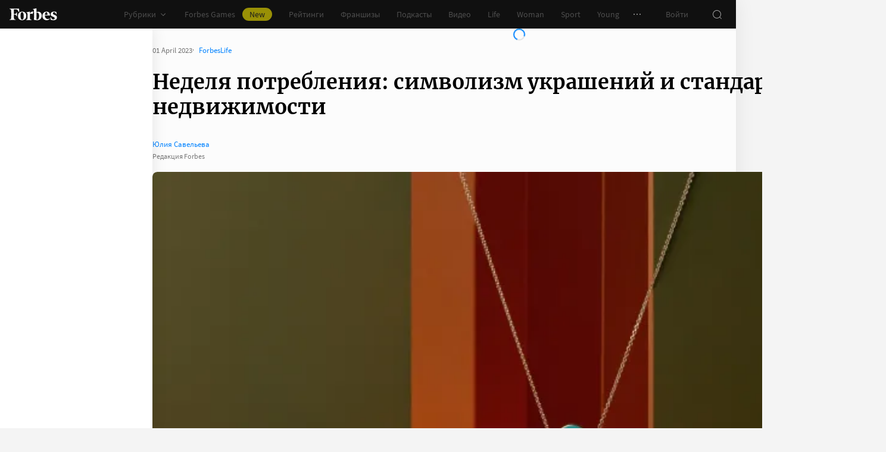

--- FILE ---
content_type: text/html;charset=utf-8
request_url: https://www.forbes.ru/forbeslife/487014-nedela-potreblenia-simvolizm-ukrasenij-i-standarty-nedvizimosti
body_size: 54665
content:
<!DOCTYPE html><html  lang="ru"><head><meta charset="utf-8">
<meta name="viewport" content="width=device-width, initial-scale=1">
<title>Неделя потребления: символизм украшений и стандарты недвижимости | Forbes Life</title>
<link href="//cdn.forbes.ru" rel="preconnect" crossorigin>
<style>@font-face{font-family:text-security-disc;src:url(https://cdn.forbes.ru/_nuxt/text-security-disc-compat.DCQTvqBX.eot);src:url(https://cdn.forbes.ru/_nuxt/text-security-disc-compat.DCQTvqBX.eot?#iefix) format("embedded-opentype"),url(https://cdn.forbes.ru/_nuxt/text-security-disc-compat.Uvryy_3h.woff2) format("woff2"),url(https://cdn.forbes.ru/_nuxt/text-security-disc-compat.DiyK74Sj.ttf) format("truetype")}@supports ((content-visibility:visible) or (-moz-appearance:meter)) and (not (-webkit-hyphens:none)){@font-face{font-family:text-security-disc;src:url([data-uri]) format("woff2"),url(https://cdn.forbes.ru/_nuxt/text-security-disc-compat.DiyK74Sj.ttf) format("truetype")}}@font-face{font-display:swap;font-family:Merriweather;font-style:italic;font-weight:400;src:local("Merriweather"),url(https://cdn.forbes.ru/fonts/merriweather-v25-latin_cyrillic-italic.woff2) format("woff2"),url(https://cdn.forbes.ru/fonts/merriweather-v25-latin_cyrillic-italic.woff) format("woff")}@font-face{font-display:swap;font-family:Merriweather;font-style:normal;font-weight:700;src:local("Merriweather"),url(https://cdn.forbes.ru/fonts/merriweather-v25-latin_cyrillic-700.woff2) format("woff2"),url(https://cdn.forbes.ru/fonts/merriweather-v25-latin_cyrillic-700.woff) format("woff")}@font-face{font-display:swap;font-family:Source Sans Pro;font-style:normal;font-weight:400;src:local("Source Sans Pro"),local("Source-Sans-Pro"),local("SourceSansPro"),url(https://cdn.forbes.ru/fonts/source-sans-pro-v14-latin_cyrillic-regular.woff2) format("woff2"),url(https://cdn.forbes.ru/fonts/source-sans-pro-v14-latin_cyrillic-regular.woff) format("woff")}@font-face{font-display:swap;font-family:Source Sans Pro;font-style:normal;font-weight:600;src:local("Source Sans Pro"),local("Source-Sans-Pro"),local("SourceSansPro"),url(https://cdn.forbes.ru/fonts/source-sans-pro-v14-latin_cyrillic-600.woff2) format("woff2"),url(https://cdn.forbes.ru/fonts/source-sans-pro-v14-latin_cyrillic-600.woff) format("woff")}@font-face{font-display:swap;font-family:Source Sans Pro;font-style:normal;font-weight:700;src:local("Source Sans Pro"),local("Source-Sans-Pro"),local("SourceSansPro"),url(https://cdn.forbes.ru/fonts/source-sans-pro-v14-latin_cyrillic-700.woff2) format("woff2"),url(https://cdn.forbes.ru/fonts/source-sans-pro-v14-latin_cyrillic-700.woff) format("woff")}@font-face{font-display:swap;font-family:Roboto;font-style:normal;font-weight:200;src:local("Roboto"),url(https://cdn.forbes.ru/fonts/roboto-extra-light.woff2) format("woff2"),url(https://cdn.forbes.ru/fonts/roboto-extra-light.woff) format("woff")}*,:after,:before{box-sizing:border-box}::-moz-selection{background:#f4e600;color:#2d2d2d}::selection,mark{background:#f4e600;color:#2d2d2d}body{background-color:#f4f4f4;margin:0;padding-bottom:0!important;position:relative;-webkit-font-smoothing:antialiased;-moz-osx-font-smoothing:grayscale;-webkit-hyphens:auto;hyphens:auto}body,button{font-family:Source Sans Pro,sans-serif}button{background:0;border:0;outline:0;padding:0}input{font-family:Source Sans Pro,sans-serif}.scaleY-enter-active,.scaleY-leave-active{transform-origin:top;transition:transform .2s;will-change:transform}.scaleY-enter-from,.scaleY-leave-to{transform:scaleY(0)}.fade-enter-active,.fade-leave-active{opacity:1;transition:opacity .2s}.fade-enter-from,.fade-leave-to{opacity:0}.slide-up-enter-active,.slide-up-leave-active{transform:translateY(0);transition:transform .2s;will-change:transform}.slide-up-enter-from,.slide-up-leave-to{transform:translateY(100%)}a{text-decoration:none}body .fullscreen-ad{z-index:10000000000!important}.nuxt-progress{z-index:1000001!important}.visually-hidden{border:0;clip-path:inset(100%);height:1px;margin:-1px;overflow:hidden;padding:0;position:absolute;white-space:nowrap;width:1px}</style>
<style>.nuxt-loading-indicator{z-index:1000001!important}</style>
<style>.xPcMm{align-items:center;display:flex;flex-direction:column;height:100%;min-height:calc(var(--vh, 1vh)*100);padding:104px 32px;position:relative;text-align:center;width:100%;z-index:1}@media screen and (min-width:768px){.xPcMm{padding-top:72px}}@media screen and (min-width:1552px){.xPcMm{padding-top:104px}}.xPcMm.VwHeZ{padding:72px 24px}@media screen and (min-width:1552px){.xPcMm.VwHeZ{padding-top:136px}}._6ncCL{color:#fff;display:inline-flex}.URfLd ._6ncCL{color:#101010}.L4MhS{color:#75757559;font-family:Merriweather,serif;font-size:160px;font-weight:900;line-height:176px;margin:48px 0 0;padding:0}@media screen and (min-width:768px){.L4MhS{font-size:232px;line-height:208px;margin-top:40px}}@media screen and (min-width:1024px){.L4MhS{font-size:288px;line-height:264px;margin-top:48px}}.URfLd .L4MhS{color:#99999959}.y2qEr{margin:16px auto 32px;max-width:272px}@media screen and (min-width:768px){.y2qEr{margin-top:32px}}@media screen and (min-width:1552px){.y2qEr{margin-top:48px}}.VwHeZ .y2qEr{margin:0 auto 32px;max-width:352px}._2rVR5{color:#fff;font-size:20px;line-height:32px;margin:0 0 8px;padding:0}@media screen and (min-width:1552px){._2rVR5{font-size:22px;margin-bottom:12px}}.VwHeZ ._2rVR5{font-size:22px;line-height:28px;margin-bottom:12px}.URfLd ._2rVR5{color:#101010}.TyvRS{color:#767676;font-size:14px;line-height:22px;margin:0;padding:0}.xPcMm.URfLd .GWCxT{background-color:#232323;color:#fff}.xPcMm.URfLd .GWCxT:active{-webkit-tap-highlight-color:rgba(0,0,0,0);background-color:#2d2d2d}@media(any-hover:hover){.xPcMm.URfLd .GWCxT:hover{background-color:#2d2d2d}}.xPcMm.URfLd .GWCxT:focus{background-color:#2d2d2d}</style>
<style>.KrtHs{background-color:#181716;height:100%;min-height:calc(var(--vh, 1vh)*100);position:relative}.KrtHs:after,.KrtHs:before{background-image:radial-gradient(circle 160px at left,#232323 50%,transparent 0);background-size:80px 160px;bottom:0;content:"";height:160px;left:0;position:absolute;width:160px}.KrtHs:after{left:160px;transform:rotate(180deg);width:80px}@media screen and (min-width:768px){.KrtHs{background-image:url("data:image/svg+xml;charset=utf-8,%3Csvg xmlns='http://www.w3.org/2000/svg' width='400' height='160' fill='none' viewBox='0 0 400 160'%3E%3Cpath fill='%23232323' d='M0 160c44.183 0 80-35.817 80-80S44.183 0 0 0zM80 160c44.183 0 80-35.817 80-80S124.183 0 80 0z'/%3E%3Ccircle cx='240' cy='80' r='80' fill='%23232323'/%3E%3Cpath fill='%23232323' d='M400 0c-44.183 0-80 35.817-80 80s35.817 80 80 80z'/%3E%3C/svg%3E");background-position:0 100%;background-repeat:no-repeat}.KrtHs:after,.KrtHs:before{content:unset}}.KrtHs.ACu-o{background-color:#fff;background-image:none;background-position:0 100%;background-repeat:no-repeat}@media screen and (min-width:768px){.KrtHs.ACu-o{background-image:url("data:image/svg+xml;charset=utf-8,%3Csvg xmlns='http://www.w3.org/2000/svg' width='400' height='320' fill='none' viewBox='0 0 400 320'%3E%3Ccircle cx='280' cy='280' r='40' fill='%23b3a78f'/%3E%3Ccircle cx='280' cy='280' r='40' fill='%23b3a78f'/%3E%3Ccircle cx='200' cy='120' r='40' fill='%23b3a78f'/%3E%3Ccircle cx='40' cy='120' r='40' fill='%23b3a78f'/%3E%3Ccircle cx='40' cy='200' r='40' fill='%23b3a78f'/%3E%3Cpath fill='%23ffbf00' d='M320 240h80v80h-80zM80 160h80v80H80zM160 240h80v80h-80zM0 240h80v80H0z'/%3E%3Cpath fill='%23b3b3b3' d='m200 160-40 80h80zM40 0 0 80h80z'/%3E%3Cpath fill='%23bf630a' d='m120 240 40 40-40 40-40-40zM120 80l40 40-40 40-40-40zM280 160l40 40-40 40-40-40z'/%3E%3C/svg%3E")}}.KrtHs.ACu-o:after,.KrtHs.ACu-o:before{content:unset}</style>
<style>.BS2Qb{box-shadow:0 0 32px #00000014;display:flex;flex-direction:column;min-height:100vh;position:relative}@media screen and (min-width:768px){.BS2Qb{background-color:#fcfcfc}}@media screen and (min-width:1236px){.BS2Qb{max-width:1236px}}@media screen and (min-width:1552px){.BS2Qb{max-width:1552px}}.p-8hy{margin:0 auto;padding-top:88px;width:100%}@media screen and (min-width:1236px){.p-8hy{align-items:flex-start;display:flex;padding-top:48px}}._8VXm2{flex:1}@media screen and (min-width:768px){._8VXm2{display:flex;flex-direction:column;min-height:calc(var(--vh, 1vh)*100 - 48px)}}@media screen and (min-width:1236px){._8VXm2{order:1}}.VZ6kM{display:flex;flex:1;flex-direction:column}.-uXV9{flex:1}.sMMNr{flex-shrink:0}.NbZKJ{background-color:#fff;box-shadow:0 0 24px #0000001a;color:#2d2d2d;flex:0 0 256px;height:calc(var(--vh, 1vh)*100 - 88px);position:sticky;top:48px;width:256px;z-index:20}@media screen and (min-width:1236px){.NbZKJ{height:calc(var(--vh, 1vh)*100 - 48px)}}</style>
<style>.Av-PQ{color:#fff;display:flex;flex-direction:column;font-size:14px;left:0;line-height:24px;position:fixed;top:0;width:100%;z-index:1000000}@media screen and (min-width:1236px){.Av-PQ{max-width:1236px}}@media screen and (min-width:1552px){.Av-PQ{max-width:1552px}}.yZDBa{align-items:center;background-color:#101010;display:flex;height:48px;position:relative;z-index:1}.FNcZ5{height:48px;left:0;position:absolute;top:0;width:100%}@media screen and (min-width:768px){.FNcZ5{background-color:#181716;height:100%;will-change:opacity;z-index:1}}.T-nAz{align-items:center;color:inherit;display:inline-flex;flex:0 0 80px;height:20px;margin:0 16px;outline:none;width:80px;-webkit-tap-highlight-color:black;transition:color .2s}.T-nAz>svg{height:100%;width:100%}.THH0P{align-items:center;display:flex;flex:1;height:inherit;justify-content:flex-end}@media screen and (min-width:1236px){.THH0P{padding-right:8px}}.H72O7{align-items:center;background-color:#fff;box-shadow:0 1px #00000014;color:#767676;display:flex;flex:1;height:40px;overflow-x:auto;overflow-y:hidden;overscroll-behavior-x:contain;padding:0 6px;scroll-snap-type:x mandatory;scrollbar-width:none}.H72O7::-webkit-scrollbar{display:none}.Av-PQ .xJmuN{align-items:center;display:flex;flex:0 0 auto;height:inherit;margin:0 10px}@media screen and (min-width:1024px){.Av-PQ .xJmuN{margin-left:0;margin-right:80px}}@media screen and (min-width:1236px){.Av-PQ .xJmuN{margin-right:18px}}.Zw0a-{flex:0 0 auto}.Ro0oz,.Zw0a-{align-items:center;display:flex;height:inherit}.Ro0oz{margin:0;padding:0}@media screen and (min-width:1236px){.Ro0oz+.Ro0oz{margin-left:18px}}.xnPRY{align-items:center;color:inherit;cursor:pointer;display:flex;font-size:14px;height:inherit;line-height:24px;text-decoration:none;transition:color .2s}.xnPRY,.xnPRY:active{-webkit-tap-highlight-color:rgba(0,0,0,0)}.xnPRY:active{color:#989898}@media(any-hover:hover){.xnPRY:hover{color:#989898}}.xnPRY.NfTMx{color:#0082ff;cursor:pointer;text-decoration:none;transition:color .2s}.xnPRY.NfTMx:active{-webkit-tap-highlight-color:rgba(0,0,0,0);color:#006ee1}@media(any-hover:hover){.xnPRY.NfTMx:hover{color:#006ee1}}.xnPRY svg{margin-left:4px;transition:color .2s,transform .2s}.xnPRY span{background-color:#f4e600;border-radius:100px;color:#232323;font-size:14px;height:22px;justify-content:center;line-height:20px;margin-left:12px;padding:0 12px}.MxZde,.xnPRY span{align-items:center;display:flex}.MxZde{height:inherit;list-style:none}.MxZde .xnPRY{padding:0 14px}.H72O7 .xnPRY{font-size:16px;padding:0 10px}.MxZde .xnPRY._6gyfk svg{color:#989898}.MxZde.t7-SH .xnPRY{color:#f4e600;cursor:default}.MxZde.t7-SH .xnPRY._6gyfk svg{transform:translateY(1px) rotateX(180deg)}@media screen and (min-width:768px){.sGnX6{margin-right:16px}}.sGnX6 .MxZde+.MxZde{margin-left:16px}.Lj6j1{align-items:center;border-radius:50%;cursor:pointer;display:flex;height:32px;justify-content:center;transition:background-color .2s;width:32px}.Lj6j1:active{-webkit-tap-highlight-color:rgba(0,0,0,0);background-color:#2d2d2d}@media(any-hover:hover){.Lj6j1:hover{background-color:#2d2d2d}}.MxZde.t7-SH .Lj6j1{background-color:#2d2d2d}.PPuaU{flex:0 0 auto;margin:0 8px}.PPuaU:first-of-type{margin-left:2px}.Av-PQ ._3LkNT{border-radius:100%;cursor:pointer;flex:0 0 auto;height:32px;margin:0 8px;overflow:hidden;width:32px}._3LkNT img{border-radius:100%;height:100%;-o-object-fit:cover;object-fit:cover;width:100%}.NqiVX{align-items:center;border-radius:50%;cursor:pointer;display:flex;flex:0 0 auto;height:32px;justify-content:center;margin:0 8px;position:relative;transition:background-color .2s;width:32px}.NqiVX:active{-webkit-tap-highlight-color:rgba(0,0,0,0);background-color:#2d2d2d}@media(any-hover:hover){.NqiVX:hover{background-color:#2d2d2d}}.WbPW8{background-color:#f02d37;border-radius:50%;box-shadow:0 0 0 2px #181716;height:7px;pointer-events:none;position:absolute;right:5px;top:6px;transition:box-shadow .2s;width:7px}.PPuaU:active .WbPW8,.PPuaU:hover .WbPW8{box-shadow:0 0 0 2px #2d2d2d}.lQ8qW{background:#fff;box-shadow:0 0 24px #0000001a;height:calc(var(--vh, 1vh)*100 - 48px);left:0;top:48px;width:256px}.bXScK,.lQ8qW{position:absolute}.bXScK{height:100vh;right:0;top:calc(100% - 40px);width:100%;z-index:1}@media screen and (min-width:768px){.bXScK{max-width:256px}}@media screen and (min-width:1236px){.bXScK{max-width:unset;top:100%}}.bXScK.XYsZs{perspective:unset!important;transform:unset!important}.bXScK.FNcZ5{max-width:unset}@media screen and (min-width:768px){.bXScK.qFX4s{max-width:328px}}.nfxzG{height:calc(var(--vh, 1vh)*100 - 48px);min-height:200px}@media screen and (min-width:768px){.nfxzG{height:calc(var(--vh, 1vh)*100 - 48px)}}@media screen and (min-width:1236px){.nfxzG{-webkit-overflow-scrolling:touch;-ms-overflow-style:none;overflow-x:hidden;overflow-y:auto;overscroll-behavior:contain;scrollbar-color:#989898 transparent;scrollbar-width:thin}.nfxzG::-webkit-scrollbar{width:11px}.nfxzG::-webkit-scrollbar-track{margin:2px 0}.nfxzG::-webkit-scrollbar-thumb{background-clip:content-box;background-color:#989898;border-left:3px solid transparent;border-radius:4px;border-right:2px solid transparent}.nfxzG::-webkit-scrollbar-thumb:window-inactive{background-color:#99999912}}.bCq-K{background-color:#232323;height:calc(var(--vh, 1vh)*100 - 48px);min-height:200px;overflow:hidden}@media screen and (min-width:768px){.bCq-K{height:calc(var(--vh, 1vh)*100 - 48px)}}@media screen and (min-width:1236px){.bCq-K{height:unset}}.bXScK.qFX4s .bCq-K{height:calc(var(--vh, 1vh)*100 - 48px)}@media screen and (min-width:768px){.bXScK.qFX4s .bCq-K{height:calc(var(--vh, 1vh)*100 - 48px)}}.bXScK.JC-uT .bCq-K{background-image:url("data:image/svg+xml;charset=utf-8,%3Csvg xmlns='http://www.w3.org/2000/svg' width='160' height='400' fill='none' viewBox='0 0 160 400'%3E%3Cpath fill='%23181716' d='M0 0c0 44.183 35.817 80 80 80s80-35.817 80-80zM0 80c0 44.183 35.817 80 80 80s80-35.817 80-80z'/%3E%3Ccircle cx='80' cy='240' r='80' fill='%23181716' transform='rotate(90 80 240)'/%3E%3Cpath fill='%23181716' d='M160 400c0-44.183-35.817-80-80-80S0 355.817 0 400z'/%3E%3C/svg%3E");background-position:100% 100%;background-repeat:no-repeat;background-size:204px 510px}@media screen and (min-width:768px){.bXScK.JC-uT .bCq-K{background-size:160px 400px}}@media screen and (min-width:1236px){.bXScK.JC-uT .bCq-K{background-image:url("data:image/svg+xml;charset=utf-8,%3Csvg xmlns='http://www.w3.org/2000/svg' width='400' height='160' fill='none' viewBox='0 0 400 160'%3E%3Cpath fill='%23181716' d='M0 160c44.183 0 80-35.817 80-80S44.183 0 0 0zM80 160c44.183 0 80-35.817 80-80S124.183 0 80 0z'/%3E%3Ccircle cx='240' cy='80' r='80' fill='%23181716'/%3E%3Cpath fill='%23181716' d='M400 0c-44.183 0-80 35.817-80 80s35.817 80 80 80z'/%3E%3C/svg%3E");background-position:0 calc(100% - 48px);background-size:510px 204px}}.bXScK._5dU6v .bCq-K,.bXScK._9p6Eg .bCq-K{background-image:url("data:image/svg+xml;charset=utf-8,%3Csvg xmlns='http://www.w3.org/2000/svg' width='400' height='160' fill='none' viewBox='0 0 400 160'%3E%3Cpath fill='%23181716' d='M0 160c44.183 0 80-35.817 80-80S44.183 0 0 0zM80 160c44.183 0 80-35.817 80-80S124.183 0 80 0z'/%3E%3Ccircle cx='240' cy='80' r='80' fill='%23181716'/%3E%3Cpath fill='%23181716' d='M400 0c-44.183 0-80 35.817-80 80s35.817 80 80 80z'/%3E%3C/svg%3E");background-position:0 calc(100% - 48px);background-repeat:no-repeat;background-size:510px 204px}@media screen and (min-width:768px){.bXScK.FNcZ5 .bCq-K,.bXScK.FNcZ5 .nfxzG{height:0;min-height:0}}.kKIVo{background-color:#00000080;content:"";height:100vh;left:0;position:absolute;top:0;width:100%}.kFhUZ{align-items:center;background-color:#0082ff;color:#fff;display:flex;justify-content:space-between;padding:4px 16px;z-index:2}.kFhUZ .ZhnAZ{transform:rotate(-90deg)}._-25uc{color:#767676;opacity:.6;pointer-events:none}</style>
<style>.search-transition-enter-active,.search-transition-leave-active{opacity:1;transition:opacity .2s}.search-transition-leave-active{transition-delay:.4s}.search-transition-enter-from,.search-transition-leave-to{opacity:0}</style>
<style>.Qrp-t{margin:0 auto;width:100%}@media screen and (min-width:768px){.RiTqF._7p22C{background-color:#fff}.kDswt.GMuRy+.kDswt.GMuRy{padding-top:16px}}@media screen and (min-width:1552px){.kDswt.GMuRy+.kDswt.GMuRy{padding-top:8px}}.ZDRdX{display:flex;flex-flow:column;height:100%}._8VXWf{flex:0 0 auto}._8VXWf.GMQIJ{flex-grow:1}._8VXWf:not(:first-child){padding-top:24px}.vhFU5{position:sticky;top:112px}@media screen and (min-width:1236px){.vhFU5{top:72px}}.-J-O4{margin-bottom:20px}@media screen and (min-width:1024px){.-J-O4{width:calc(100% - 312px)}}.nD-Km{margin-bottom:8px}@media screen and (min-width:768px){.BlVjU{margin-bottom:20px}}@media screen and (min-width:1236px){[data-a11y~=visible-bar] .vhFU5{top:184px}}@media screen and (min-width:1552px){[data-a11y~=visible-bar] .vhFU5{top:138px}}</style>
<style>.HL7-p{background-color:#181716;background-image:url("data:image/svg+xml;charset=utf-8,%3Csvg xmlns='http://www.w3.org/2000/svg' width='160' height='400' fill='none' viewBox='0 0 160 400'%3E%3Cpath fill='%23232323' d='M0 0c0 44.183 35.817 80 80 80s80-35.817 80-80zM0 80c0 44.183 35.817 80 80 80s80-35.817 80-80z'/%3E%3Ccircle cx='80' cy='240' r='80' fill='%23232323' transform='rotate(90 80 240)'/%3E%3Cpath fill='%23232323' d='M160 400c0-44.183-35.817-80-80-80S0 355.817 0 400z'/%3E%3C/svg%3E");background-position:100% 0;background-repeat:no-repeat;background-size:184px 460px}@media screen and (min-width:768px){.HL7-p{background-image:url("data:image/svg+xml;charset=utf-8,%3Csvg xmlns='http://www.w3.org/2000/svg' width='400' height='160' fill='none' viewBox='0 0 400 160'%3E%3Cpath fill='%23232323' d='M0 160c44.183 0 80-35.817 80-80S44.183 0 0 0zM80 160c44.183 0 80-35.817 80-80S124.183 0 80 0z'/%3E%3Ccircle cx='240' cy='80' r='80' fill='%23232323'/%3E%3Cpath fill='%23232323' d='M400 0c-44.183 0-80 35.817-80 80s35.817 80 80 80z'/%3E%3C/svg%3E");background-position:0 0;background-size:400px 160px}}@media screen and (min-width:1024px){.HL7-p{background-size:510px 204px}}.pec7t{display:grid;grid-template-rows:repeat(4,auto)}@media screen and (min-width:768px){.pec7t{grid-template-columns:240px 240px auto;grid-template-rows:repeat(2,auto);padding:40px 24px}}@media screen and (min-width:1024px){.pec7t{grid-template-columns:256px 256px auto;padding:40px 24px 40px 40px}}.DXsmo{margin:0 8px;padding:40px 0 32px}@media screen and (min-width:400px){.DXsmo{margin:0 16px}}@media screen and (min-width:768px){.DXsmo{flex-shrink:0;grid-row:1/3;margin:0;min-width:200px;padding:0}}.DXsmo+.DXsmo{border-top:1px solid #2d2d2d}@media screen and (min-width:768px){.DXsmo+.DXsmo{border-top:0}}.EzZnv{color:#fff;font-size:16px;font-weight:600;line-height:22px;margin:0 0 24px}@media screen and (min-width:1024px){.EzZnv{font-size:14px;line-height:24px}}._67Gaa{list-style:none;margin:0;padding:0}.wMkrh{color:#989898;display:inline-block;font-size:14px;line-height:24px;padding:8px 0;text-decoration:none;transition:color .2s}.wMkrh:active{-webkit-tap-highlight-color:rgba(0,0,0,0);color:#fff}@media(any-hover:hover){.wMkrh:hover{color:#fff}}.wMkrh[aria-current=page]{color:#0082ff}.wMkrh[aria-current=page]:active{-webkit-tap-highlight-color:rgba(0,0,0,0);color:#0082ff;cursor:default}@media(any-hover:hover){.wMkrh[aria-current=page]:hover{color:#0082ff;cursor:default}}.bLlQu{border-top:1px solid #2d2d2d;margin:0 8px;padding:40px 0}@media screen and (min-width:768px){.bLlQu{justify-self:end;width:240px}}@media screen and (min-width:1024px){.bLlQu{width:400px}}@media screen and (min-width:1552px){.bLlQu{width:496px}}@media screen and (min-width:400px){.bLlQu{margin:0 16px}}@media screen and (min-width:768px){.bLlQu{border-top:0;margin:0;padding:0}}@media screen and (min-width:1024px){.bLlQu{margin:0 0 0 auto}}.cCk0B{color:#fff;font-size:16px;font-weight:600;line-height:22px;margin:0 0 16px}@media screen and (min-width:1024px){.cCk0B{font-size:14px;line-height:24px}}.cF7X7{border-top:1px solid #2d2d2d;margin:0 8px;padding:40px 0}@media screen and (min-width:768px){.cF7X7{justify-self:end;width:240px}}@media screen and (min-width:1024px){.cF7X7{width:400px}}@media screen and (min-width:1552px){.cF7X7{width:496px}}.cF7X7 a{display:block}.cF7X7 svg{height:44px;width:154px}@media screen and (min-width:400px){.cF7X7{margin:0 16px}}@media screen and (min-width:768px){.cF7X7{border-top:0;margin:38px 0 0;padding:0}}@media screen and (min-width:1024px){.cF7X7{margin:38px 0 0 auto}}._81xQ4{background-color:#101010;padding:24px 8px}@media screen and (min-width:768px){._81xQ4{justify-self:end;width:240px}}@media screen and (min-width:1024px){._81xQ4{width:400px}}@media screen and (min-width:1552px){._81xQ4{width:496px}}@media screen and (min-width:768px){._81xQ4{background-color:transparent;order:-1;padding:0 0 24px}}@media screen and (min-width:1024px){._81xQ4{padding:0 0 56px}}.ieemn{color:#fff;font-size:16px;font-weight:600;line-height:22px;margin:0 0 22px}@media screen and (min-width:1024px){.ieemn{font-size:14px;line-height:24px;margin-bottom:20px}}._2xgwT{border-bottom:1px solid #2d2d2d;color:#989898;font-size:14px;line-height:20px;margin:0 8px;padding:40px 0 24px}@media screen and (min-width:400px){._2xgwT{margin:0 16px}}@media screen and (min-width:768px){._2xgwT{border-top:1px solid #2d2d2d;margin:0;padding:24px}}@media screen and (min-width:1552px){._2xgwT{-moz-column-gap:56px;column-gap:56px;display:grid;grid-template-columns:repeat(2,1fr)}}.kuWva a{color:#0082ff;cursor:pointer;text-decoration:none;transition:color .2s}.kuWva a:active{-webkit-tap-highlight-color:rgba(0,0,0,0);color:#006ee1}@media(any-hover:hover){.kuWva a:hover{color:#006ee1}}.kuWva p{margin:0 0 20px}.kuWva p:last-child{margin-bottom:0}.kuWva+.kuWva{margin-top:20px}@media screen and (min-width:1552px){.kuWva+.kuWva{margin-top:0}}.qKNbZ{margin-top:40px}._8KVG7{display:flex;gap:8px;margin-top:16px}@media screen and (min-width:1024px){._8KVG7{margin-top:24px}}._8KVG7 a{align-items:center;background:#232323;border:1px solid #232323;border-radius:4px;color:#e2e2e2;gap:8px;height:40px;padding:8px 12px 8px 16px;width:auto}._8KVG7 svg,.dqGaD{color:#989898}.dqGaD{padding:0 8px}@media screen and (min-width:400px){.dqGaD{padding:0 16px}}@media screen and (min-width:768px){.dqGaD{padding:24px}}@media screen and (min-width:1024px){.dqGaD{align-items:flex-end;display:flex;justify-content:space-between;padding-bottom:14px}}.ShDTn{font-size:13px;line-height:18px;padding:24px 0}@media screen and (min-width:768px){.ShDTn{line-height:20px;padding:0}}@media screen and (min-width:1024px){.ShDTn{max-width:536px;padding-bottom:10px}}._4seBM{align-items:center;border-top:1px solid #2d2d2d;display:flex;justify-content:space-between;padding:14px 0}@media screen and (min-width:768px){._4seBM{border-top:0;justify-content:flex-start;padding-bottom:0;padding-top:16px}}.SfCbE{font-size:13px;line-height:20px}.SfCbE>span{display:inline-block;margin:0 4px}@media screen and (min-width:768px){.SfCbE{flex:0 0 auto;font-size:13px;line-height:24px}}.h3RuC{align-items:center;background:#2d2d2d;border-radius:100%;color:#c3c3c3;cursor:default;display:flex;font-family:Merriweather,serif;font-size:14px;font-style:italic;font-weight:700;height:40px;justify-content:center;line-height:32px;margin-left:24px;width:40px}</style>
<style>.wfZ4t{cursor:pointer}</style>
<style>.Jucc8{display:block}@media screen and (min-width:1024px){.opqxd{align-items:center;display:flex;justify-content:space-between}}.vfzGm{align-items:center;border:1px solid #2d2d2d;border-radius:4px;display:flex;height:48px;transition:border-color .2s;width:100%}.qKNgu .vfzGm{border-color:#f02d37}.WONR9{background-color:transparent;border:0;border-radius:4px 0 0 4px;caret-color:#0082ff;color:#fff;flex:1;font-size:15px;height:100%;line-height:24px;outline:0;padding:12px 16px;transition:color .2s;width:100%}.WONR9::-moz-placeholder{color:#767676}.WONR9::placeholder{color:#767676}.qKNgu .WONR9::-moz-placeholder{color:#f02d37}.qKNgu .WONR9::placeholder{color:#f02d37}.UT57b{align-items:center;background:transparent;border:0;border-radius:0 4px 4px 0;color:#767676;display:flex;flex-shrink:0;height:48px;justify-content:center;margin:0;outline:0;padding:0;width:48px}.UT57b svg{transform:rotate(-90deg)}@media screen and (min-width:1024px){.-xhe7{display:block;flex-shrink:0;margin-left:16px}}.aN1rV{color:#f02d37;font-size:13px;line-height:20px;margin:4px 0}.y6uFV{background-color:#232323;border-radius:4px;margin-top:16px;padding:24px 16px}@media screen and (min-width:1024px){.y6uFV{background:0;display:grid;gap:12px 16px;grid-template-columns:repeat(2,1fr);padding:0;width:272px}}.y6uFV .PkNrr{justify-content:space-between;width:100%}@media screen and (min-width:1024px){.y6uFV .PkNrr{justify-content:flex-start;width:auto}}.PkNrr+.PkNrr{margin-top:24px}@media screen and (min-width:1024px){.PkNrr+.PkNrr{margin-top:0}}</style>
<style>.tgcYK{align-items:center;background:0;border:1px solid transparent;cursor:pointer;display:inline-flex;font-family:Source Sans Pro,sans-serif;font-size:14px;font-weight:400;justify-content:center;line-height:24px;margin:0;outline:0;padding:0;text-decoration:none;transition:background-color .2s,border-color .2s,color .2s,opacity .2s;-webkit-user-select:none;-moz-user-select:none;user-select:none}.tgcYK.QqABb{flex-direction:row-reverse}.tgcYK.L4kfD{border-radius:4px}.tgcYK.GpcEL{border-radius:8px}.tgcYK.R5u72{border-radius:80px}.tgcYK.vUBhD{border-radius:0}.tgcYK.G2783{padding:3px 15px}.tgcYK.tW9I-{padding:7px 15px}.tgcYK.oaDSY{font-size:16px;padding:11px 23px}.tgcYK.XFI-B{font-size:18px;line-height:32px;padding:7px 23px}.tfpzm{margin-right:8px;transition:color .2s}.oaDSY .tfpzm{margin-right:15px}.XFI-B .tfpzm{margin-left:-8px;margin-right:20px}.QqABb .tfpzm{margin-left:8px;margin-right:0}.QqABb.oaDSY .tfpzm{margin-left:15px;margin-right:0}.QqABb.XFI-B .tfpzm{margin-left:20px;margin-right:-8px}.tgcYK.GN-Zw{background-color:#f4f4f4}.tgcYK.GN-Zw,.tgcYK.GN-Zw .tfpzm{color:#101010}.tgcYK.GN-Zw:active{-webkit-tap-highlight-color:rgba(0,0,0,0);background-color:#101010;color:#fff}.tgcYK.GN-Zw:active .tfpzm{color:#fff}@media(any-hover:hover){.tgcYK.GN-Zw:hover{background-color:#101010;color:#fff}.tgcYK.GN-Zw:hover .tfpzm{color:#fff}}.tgcYK.GN-Zw:focus{background-color:#101010;color:#fff}.tgcYK.GN-Zw:focus .tfpzm{color:#fff}.tgcYK.TGtRh{background-color:#0082ff;color:#fff}.tgcYK.TGtRh:active{-webkit-tap-highlight-color:rgba(0,0,0,0);background-color:#006ee1}@media(any-hover:hover){.tgcYK.TGtRh:hover{background-color:#006ee1}}.tgcYK.TGtRh:focus{background-color:#006ee1}.tgcYK.p61Ys{background-color:#2d2d2d;color:#767676}.tgcYK.p61Ys:active{-webkit-tap-highlight-color:rgba(0,0,0,0);background-color:#232323}@media(any-hover:hover){.tgcYK.p61Ys:hover{background-color:#232323}}.tgcYK.p61Ys:focus{background-color:#232323}.tgcYK.k6aM4{background-color:#181716;color:#fff}.tgcYK.k6aM4:active{-webkit-tap-highlight-color:rgba(0,0,0,0);background-color:#0a0a0a}@media(any-hover:hover){.tgcYK.k6aM4:hover{background-color:#0a0a0a}}.tgcYK.k6aM4:focus{background-color:#0a0a0a}.tgcYK.YOxvb{background-color:#2d2d2d;color:#fff}.tgcYK.YOxvb:active{-webkit-tap-highlight-color:rgba(0,0,0,0);background-color:#232323}@media(any-hover:hover){.tgcYK.YOxvb:hover{background-color:#232323}}.tgcYK.FDc8C,.tgcYK.YOxvb:focus{background-color:#232323}.tgcYK.FDc8C{color:#fff}.tgcYK.FDc8C:active{-webkit-tap-highlight-color:rgba(0,0,0,0);background-color:#2e2e2e}@media(any-hover:hover){.tgcYK.FDc8C:hover{background-color:#2e2e2e}}.tgcYK.FDc8C:focus{background-color:#2e2e2e}.tgcYK.fKVwE{background-color:#f4f4f4;border-color:#f4f4f4;color:#2d2d2d}.tgcYK.fKVwE:active{-webkit-tap-highlight-color:rgba(0,0,0,0);background-color:#e2e2e2;border-color:#e2e2e2}@media(any-hover:hover){.tgcYK.fKVwE:hover{background-color:#e2e2e2;border-color:#e2e2e2}}.tgcYK.fKVwE:focus{background-color:#e2e2e2;border-color:#e2e2e2}.tgcYK.ialp9{border-color:#c3c3c3;color:#2d2d2d}.tgcYK.ialp9:active{-webkit-tap-highlight-color:rgba(0,0,0,0);background-color:#e2e2e2}@media(any-hover:hover){.tgcYK.ialp9:hover{background-color:#e2e2e2}}.tgcYK.ialp9:focus{background-color:#e2e2e2}.tgcYK.n5f8P{border-color:#2d2d2d;color:#989898}.tgcYK._7Plp-{background-color:#f4e600;color:#2d2d2d}.tgcYK._7Plp-:active{-webkit-tap-highlight-color:rgba(0,0,0,0);background-color:#f5dc00}@media(any-hover:hover){.tgcYK._7Plp-:hover{background-color:#f5dc00}}.tgcYK._7Plp-:focus{background-color:#f5dc00}.tgcYK.riMrP,.tgcYK:disabled{cursor:default;opacity:.5;pointer-events:none}[data-a11y] .tgcYK{color:#101010}</style>
<style>.PgEgx{align-items:center;cursor:pointer;display:inline-flex;position:relative;transition:margin .3s,opacity .2s;-webkit-user-select:none;-moz-user-select:none;user-select:none}.PgEgx.T-9Si{margin-bottom:28px}.PgEgx:after{color:#f02d37;content:attr(data-error);font-size:13px;left:0;line-height:20px;position:absolute;top:calc(100% + 4px)}.me4ih{opacity:0;position:absolute;z-index:-1}.zi5jU{align-items:center;border:1px solid transparent;border-radius:4px;display:flex;justify-content:center;transition:background-color .2s,border-color .2s}.XAoQ2.PgEgx:active .zi5jU{-webkit-tap-highlight-color:rgba(0,0,0,0);background-color:#fff3}@media(any-hover:hover){.XAoQ2.PgEgx:hover .zi5jU{background-color:#fff3}}.jr0wX.PgEgx:active .zi5jU{-webkit-tap-highlight-color:rgba(0,0,0,0);background-color:#e2e2e2}@media(any-hover:hover){.jr0wX.PgEgx:hover .zi5jU{background-color:#e2e2e2}}._30Z4J .zi5jU{height:20px;width:20px}.TesR4 .zi5jU{height:24px;width:24px}.XAoQ2 .zi5jU{background-color:#ffffff1a}.jr0wX .zi5jU{background-color:#f4f4f4;border-color:#e2e2e2}.PgEgx .me4ih:checked~.zi5jU{background-color:#0082ff;border-color:#0082ff}.ZAliS{color:#fff;opacity:0;transform:translate(-1px);transition:opacity .2s}.me4ih:checked~.zi5jU .ZAliS{opacity:1}.xrnjN{font-size:15px;margin-left:12px;transition:color .2s}.XAoQ2.PgEgx:active .xrnjN{-webkit-tap-highlight-color:rgba(0,0,0,0);color:#fff}@media(any-hover:hover){.XAoQ2.PgEgx:hover .xrnjN{color:#fff}}._30Z4J .xrnjN{line-height:22px}.TesR4 .xrnjN{line-height:24px}.XAoQ2 .xrnjN:not(a){color:#989898}.jr0wX .xrnjN:not(a){color:#2d2d2d}a.xrnjN{color:#0082ff}.xrnjN.QqQLN{margin-left:0;margin-right:12px;order:-1}.XAoQ2 .me4ih:checked~.xrnjN:not(a){color:#fff}.jr0wX .me4ih:checked~.xrnjN:not(a){color:#2d2d2d}.PgEgx._7G5Vv{cursor:not-allowed;opacity:.5}</style>
<style>.hqJdu{align-items:center;border-radius:50%;color:#767676;cursor:pointer;display:inline-flex;height:var(--size);justify-content:center;position:relative;transition:background-color .2s,color .2s,opacity .2s;width:var(--size)}._0sMOW{color:#767676;cursor:not-allowed;opacity:.5}.tC9v9:active{-webkit-tap-highlight-color:rgba(0,0,0,0);background-color:#2d2d2d;color:#fff}.tC9v9:active._0sMOW{background-color:unset;color:#767676}@media(any-hover:hover){.tC9v9:hover{background-color:#2d2d2d;color:#fff}.tC9v9:hover._0sMOW{background-color:unset;color:#767676}}.tC9v9.RkoEV{background-color:#2d2d2d;color:#fff}.XSunK:active{-webkit-tap-highlight-color:rgba(0,0,0,0);background-color:#e2e2e2}.XSunK:active._0sMOW{background-color:unset;color:#767676}@media(any-hover:hover){.XSunK:hover{background-color:#e2e2e2}.XSunK:hover._0sMOW{background-color:unset;color:#767676}}.XSunK.RkoEV{background-color:#e2e2e2;color:#000}.nMXAL:active{-webkit-tap-highlight-color:rgba(0,0,0,0);-webkit-backdrop-filter:blur(4px);backdrop-filter:blur(4px);background-color:#ffffff4d;color:#fff}@media(any-hover:hover){.nMXAL:hover{-webkit-backdrop-filter:blur(4px);backdrop-filter:blur(4px);background-color:#ffffff4d;color:#fff}}.nMXAL.RkoEV{-webkit-backdrop-filter:blur(4px);backdrop-filter:blur(4px);background-color:#ffffff4d;color:#fff}.AIA3j{background-color:#fff0;color:#ffffff8c}.AIA3j:active{-webkit-tap-highlight-color:rgba(0,0,0,0);background-color:#fff3;color:#ffffffd9}@media(any-hover:hover){.AIA3j:hover{background-color:#fff3;color:#ffffffd9}}.UEDll{color:#fff}.UEDll:active{-webkit-tap-highlight-color:rgba(0,0,0,0);background-color:#2d2d2d}.UEDll:active._0sMOW{background-color:unset;color:#767676}@media(any-hover:hover){.UEDll:hover{background-color:#2d2d2d}.UEDll:hover._0sMOW{background-color:unset;color:#767676}}.UEDll.RkoEV{color:#f4e600}._22ueu{color:#fff}._22ueu:active{-webkit-tap-highlight-color:rgba(0,0,0,0);background-color:#0082ff}._22ueu:active._0sMOW{background-color:unset;color:#767676}@media(any-hover:hover){._22ueu:hover{background-color:#0082ff}._22ueu:hover._0sMOW{background-color:unset;color:#767676}}.QllEG{background-color:#fff;box-shadow:0 2px 8px #00000014}.w1nfk{background-color:#f4e600;color:#181716}.w1nfk:active{-webkit-tap-highlight-color:rgba(0,0,0,0);background-color:#f5dc00}@media(any-hover:hover){.w1nfk:hover{background-color:#f5dc00}}.sppkG{background-color:#0082ff;color:#fff}.sppkG:active{-webkit-tap-highlight-color:rgba(0,0,0,0);background-color:#006ee1}@media(any-hover:hover){.sppkG:hover{background-color:#006ee1}}.LYsvn{background-color:#f4f4f4;color:#101010}.LYsvn:not(._0sMOW):active{-webkit-tap-highlight-color:rgba(0,0,0,0);background-color:#101010;color:#fff}@media(any-hover:hover){.LYsvn:not(._0sMOW):hover{background-color:#101010;color:#fff}}.LYsvn.RkoEV{background-color:#e2e2e2}[data-a11y] .hqJdu{color:#101010}</style>
<style>@charset "UTF-8";._9qu4c{display:block;overflow:hidden}.n6Tkn{height:calc(var(--vh, 1vh)*100);left:0;overflow-y:auto;position:fixed;top:0;width:100%;z-index:10000000000}@media screen and (min-width:768px){.n6Tkn{-webkit-overflow-scrolling:touch;-ms-overflow-style:none;overflow-x:hidden;overflow-y:auto;overscroll-behavior:contain;scrollbar-color:#2d2d2d transparent;scrollbar-width:thin}.n6Tkn::-webkit-scrollbar{width:11px}.n6Tkn::-webkit-scrollbar-track{margin:2px 0}.n6Tkn::-webkit-scrollbar-thumb{background-clip:content-box;background-color:#2d2d2d;border-left:3px solid transparent;border-radius:4px;border-right:2px solid transparent}.n6Tkn::-webkit-scrollbar-thumb:window-inactive{background-color:#2d2d2d12}}.HNy15{min-height:100%;position:relative}@media screen and (min-width:768px){.HNy15{align-items:center;display:flex;flex-flow:column;padding:88px 0}}@media screen and (min-width:1024px){.HNy15{flex-flow:row;justify-content:center}}.bmqUX{background:#232323;cursor:pointer;display:flex;flex-flow:column;height:100%;left:0;position:absolute;top:0;width:100%}@media screen and (min-width:768px){.bmqUX{background:#0f0f0ff5}}.aiEBA{padding:14px 16px 48px;position:relative}@media screen and (min-width:768px){.aiEBA{align-items:center;background:#232323;border-radius:8px;display:flex;flex-flow:column;min-height:400px;padding:32px;text-align:center;width:400px}.aiEBA:before{background:url("data:image/svg+xml;charset=utf-8,%3Csvg xmlns='http://www.w3.org/2000/svg' width='400' height='160' fill='none' viewBox='0 0 400 160'%3E%3Cpath fill='%23181716' d='M0 160c44.183 0 80-35.817 80-80S44.183 0 0 0zM80 160c44.183 0 80-35.817 80-80S124.183 0 80 0z'/%3E%3Ccircle cx='240' cy='80' r='80' fill='%23181716'/%3E%3Cpath fill='%23181716' d='M400 0c-44.183 0-80 35.817-80 80s35.817 80 80 80z'/%3E%3C/svg%3E") no-repeat 0 100%/auto 120px;bottom:0;content:"";height:120px;left:0;position:absolute;transform:scaleX(-1);width:300px}}@media screen and (min-width:1024px){.aiEBA{min-height:440px;width:440px}}@media screen and (min-width:1236px){.aiEBA{min-height:528px;width:528px}}.qkHhR{border-bottom:1px solid hsla(0,0%,100%,.1);color:#fff;margin-bottom:24px;padding-bottom:24px}.qkHhR>svg{height:20px;width:80px}@media screen and (min-width:768px){.qkHhR{margin-bottom:32px;padding-bottom:40px;width:200px}.qkHhR>svg{height:22px;width:88px}}@media screen and (min-width:1024px){.qkHhR{margin-bottom:40px;padding-bottom:48px;width:240px}.qkHhR>svg{height:28px;width:112px}}.ERlY-{color:#f4e600;font-size:14px;line-height:24px;margin:0}@media screen and (min-width:768px){.ERlY-{font-size:16px}}.sdvHn{margin:0;position:relative}.QlvK-{color:#fff;font-family:Merriweather,serif;font-size:20px;font-style:italic;font-weight:700;line-height:26px;margin:16px 0 24px;overflow-wrap:break-word;word-break:break-word}@media screen and (min-width:768px){.QlvK-{font-size:22px;font-size:24px;line-height:28px;line-height:34px;margin-bottom:32px}}.Kz1R2{color:#767676;display:inline-block;font-size:14px;line-height:24px;padding-left:24px;position:relative}.Kz1R2:before{color:#fff;content:"—";left:0;position:absolute;top:0}@media screen and (min-width:768px){.Kz1R2{font-size:16px;padding-left:0}.Kz1R2:before{left:auto;right:calc(100% + 8px)}}.LrEVB{background:#232323;display:block;height:288px;margin:0 auto;overflow:hidden;position:relative;width:288px}@media screen and (min-width:375px){.LrEVB{height:343px;width:343px}}@media screen and (min-width:768px){.LrEVB{height:400px;margin-top:16px;width:400px}}@media screen and (min-width:1024px){.LrEVB{height:440px;margin:0 0 0 16px;width:440px}}@media screen and (min-width:1236px){.LrEVB{height:528px;margin-left:32px;width:528px}}.LrEVB:before{content:"";display:block;padding-top:100%}.LrEVB .iG-wd,.LrEVB iframe{border:0;bottom:0;height:100%;left:0;position:absolute;top:0;width:100%}a.LrEVB .iG-wd,a.LrEVB iframe{pointer-events:none}.hWjMx{align-items:center;color:#767676;display:flex;font-size:16px;line-height:24px;position:absolute;right:16px;top:8px}.T3Xb1{color:#fff;display:inline-block;margin:0 16px 0 4px}._9qu4c .hWjMx .A7VeN{color:#2d2d2d;font-size:16px;line-height:24px}._9qu4c .hWjMx .A7VeN svg{color:#2d2d2d;transform:scale(.8333333333)}</style>
<style>._9jhp1{position:relative}</style>
<style>.EiSWT{max-width:300px;min-width:172px;overflow:hidden;position:relative}@media screen and (min-width:768px){.EiSWT{min-width:181px}}.EiSWT a,.dI89a{color:#767676}.dI89a{align-items:center;background-color:#fff;display:flex;font-size:13px;gap:12px;justify-content:center;line-height:14px;text-decoration:none;transition:color .2s}@media screen and (min-width:1024px){.dI89a{background-color:transparent;color:#989898;font-size:13px;gap:16px;line-height:16px}}._9UtRi.EiSWT,.wQeyJ.EiSWT{min-width:unset}@media screen and (min-width:768px){._9UtRi.EiSWT,.wQeyJ.EiSWT{min-width:unset}}.wQeyJ.EiSWT{margin:0}.VQbq9{display:block;flex:0 0 auto}.EiSWT .mIRoN{height:28px;max-width:62px}@media screen and (min-width:1024px){.EiSWT .mIRoN{height:32px;max-width:75px}}.EiSWT .mIRoN:after{content:none}.EiSWT .mIRoN img:first-child{-o-object-fit:contain;object-fit:contain;-o-object-position:left;object-position:left;position:unset}.EiSWT .mIRoN img:last-child{display:none}.WV7km{display:flex;flex-flow:column;gap:4px}.EiSWT .H9xmH{color:#989898;font-size:12px;line-height:1}.Ei4RS{align-items:center;display:flex;gap:12px;left:0;position:absolute;top:50%;transform:translateY(-50%);width:100%;z-index:1}@media screen and (min-width:1024px){.Ei4RS{gap:16px}}.Ei4RS:after,.Ei4RS:before{animation:_7X3S- 1s linear infinite reverse;background-image:linear-gradient(90deg,#e2e2e2 8%,#fcfcfc 38%,#e2e2e2 54%);background-size:200% auto;border-radius:4px;content:""}@media screen and (min-width:1024px){.Ei4RS:after,.Ei4RS:before{background-image:linear-gradient(90deg,#2d2d2d 8%,#181716 38%,#2d2d2d 54%)}}.Ei4RS:before{flex:0 0 auto;height:28px;width:28px}@media screen and (min-width:1024px){.Ei4RS:before{height:32px;width:32px}}.Ei4RS:after{flex:1 0 auto;height:14px}@media screen and (min-width:1024px){.Ei4RS:after{height:16px}}@keyframes _7X3S-{0%{background-position:-100% 0}to{background-position:100% 0}}</style>
<style>.o4Pee{margin:0 auto;width:640px}.MUjIw,.o4Pee{height:48px;position:relative}.MUjIw{align-items:center;display:flex;justify-content:space-between;width:100%}.xl-pB{flex-shrink:0}.zIiNb{background-color:#181716;border:0;caret-color:#0082ff;color:#fff;flex:1;font-family:Source Sans Pro,sans-serif;font-size:16px;height:100%;line-height:24px;outline:0;padding:8px;width:100%}.zIiNb::-moz-placeholder{color:#989898}.zIiNb::placeholder{color:#989898}._5XquB{color:#989898;flex-shrink:0;position:relative;z-index:1}.Xm5Fw{background-color:#232323;border-radius:0 0 8px 8px;max-height:658px;min-height:200px;-webkit-overflow-scrolling:touch;-ms-overflow-style:none;overflow-x:hidden;overflow-y:auto;overscroll-behavior:contain;scrollbar-color:#989898 transparent;scrollbar-width:thin}.Xm5Fw::-webkit-scrollbar{width:11px}.Xm5Fw::-webkit-scrollbar-track{margin:2px 0}.Xm5Fw::-webkit-scrollbar-thumb{background-clip:content-box;background-color:#989898;border-left:3px solid transparent;border-radius:4px;border-right:2px solid transparent}.Xm5Fw::-webkit-scrollbar-thumb:window-inactive{background-color:#99999912}@media screen and (max-height:730px){.Xm5Fw{max-height:calc(var(--vh, 1vh)*100 - 72px)}}.Xm5Fw._7kVDv{background-image:url("data:image/svg+xml;charset=utf-8,%3Csvg xmlns='http://www.w3.org/2000/svg' width='160' height='400' fill='none' viewBox='0 0 160 400'%3E%3Cpath fill='%23181716' d='M0 0c0 44.183 35.817 80 80 80s80-35.817 80-80zM0 80c0 44.183 35.817 80 80 80s80-35.817 80-80z'/%3E%3Ccircle cx='80' cy='240' r='80' fill='%23181716' transform='rotate(90 80 240)'/%3E%3Cpath fill='%23181716' d='M160 400c0-44.183-35.817-80-80-80S0 355.817 0 400z'/%3E%3C/svg%3E");background-position:100% 100%;background-repeat:no-repeat;background-size:204px 510px}.vEUTx{left:50%;position:absolute;top:50%;transform:translate(-50%,-50%)}.JgPnK{font-size:15px;line-height:24px;margin-top:40px;text-align:center}.JgPnK span{color:#f02d37}.OR2Nn{padding-top:24px}@media screen and (min-width:768px){.OR2Nn{border-top:1px solid #2d2d2d;margin:0 40px;padding:16px 0}}</style>
<style>.search-results[data-v-d53c6684]{backface-visibility:unset;background-color:#232323;border-radius:0 0 8px 8px;left:0;position:absolute;top:100%;transform:none;width:100%}.search-results.expand-enter-active[data-v-d53c6684]{transition-delay:.2s}.search-results.isLoading[data-v-d53c6684],.search-results.notFound[data-v-d53c6684]{height:200px!important}</style>
<style>[data-v-396ad6a1]{transform:translateZ(0);will-change:height}</style>
<style>.expand-enter-active,.expand-leave-active{overflow:hidden;transition:height .5s ease}.expand-enter-from,.expand-leave-to{height:0}</style>
<style>.-vkVl{background-color:#f4f4f4}@media screen and (min-width:768px){.-vkVl{background-color:#fcfcfc}}@media screen and (min-width:1236px){.-vkVl{max-width:980px}}@media screen and (min-width:1552px){.-vkVl{max-width:1296px}}.QX68J{padding-bottom:24px}@media screen and (min-width:768px){.QX68J{padding:24px 0}}@media screen and (min-width:1024px){.QX68J{display:flex;justify-content:center}}@media screen and (min-width:1552px){.QX68J{padding-bottom:32px}}@media screen and (min-width:1024px){.WrZIF .QX68J{background-image:url("data:image/svg+xml;charset=utf-8,%3Csvg xmlns='http://www.w3.org/2000/svg' width='400' height='160' fill='none' viewBox='0 0 400 160'%3E%3Cpath fill='%23f4f4f4' d='M0 160c44.183 0 80-35.817 80-80S44.183 0 0 0zM80 160c44.183 0 80-35.817 80-80S124.183 0 80 0z'/%3E%3Ccircle cx='240' cy='80' r='80' fill='%23f4f4f4'/%3E%3Cpath fill='%23f4f4f4' d='M400 0c-44.183 0-80 35.817-80 80s35.817 80 80 80z'/%3E%3C/svg%3E");background-position:100% -24px;background-repeat:no-repeat;background-size:510px auto}}@media screen and (min-width:1552px){.WrZIF .QX68J{background-position:calc(100% - 316px) -24px}}.NQfxt{flex:1;position:relative;width:100%}@media screen and (min-width:768px){.ythjQ .NQfxt{margin:0 auto;max-width:652px;padding:0}.ythjQ.q9Gp2 .NQfxt{max-width:616px}}@media screen and (min-width:1024px){.ythjQ .NQfxt{margin-left:0;margin-right:24px;min-height:600px;width:calc(100% - 300px)}.ythjQ.q9Gp2 .NQfxt{margin-right:16px;max-width:616px}}@media screen and (min-width:1236px){.ythjQ .NQfxt{max-width:608px}.ythjQ.q9Gp2 .NQfxt{max-width:616px}}@media screen and (min-width:1552px){.ythjQ .NQfxt{margin-right:40px;max-width:908px}.ythjQ.q9Gp2 .NQfxt{margin-right:16px;max-width:932px}}@media screen and (min-width:1024px){._6BB3h{display:block;flex-shrink:0;position:relative;width:300px}}.ofPE-{min-height:600px;position:sticky;top:72px}[data-a11y] .-vkVl{background-color:#fff}[data-a11y] .QX68J{padding-bottom:32px}[data-a11y~=hidden-waterfall] .-vkVl{max-width:100%}[data-a11y~=hidden-waterfall] .QX68J{justify-content:flex-end;margin-right:24px}@media screen and (min-width:1236px){.ythjQ [data-a11y~=hidden-waterfall] .NQfxt{max-width:864px}.ythjQ.q9Gp2 [data-a11y~=hidden-waterfall] .NQfxt{max-width:872px}}@media screen and (min-width:1552px){.ythjQ [data-a11y~=hidden-waterfall] .NQfxt{margin-right:40px;max-width:892px}.ythjQ.q9Gp2 [data-a11y~=hidden-waterfall] .NQfxt{margin-right:16px;max-width:916px}}</style>
<style>.OqZi2{position:relative}@media screen and (min-width:1236px){.OqZi2{max-width:980px}}@media screen and (min-width:1552px){.OqZi2{max-width:1296px}}.OqZi2 img{-o-object-fit:cover;object-fit:cover}.b6eRj [id^=adfox]{align-items:center;display:flex;justify-content:center;overflow-x:clip;width:100%!important}.KdTsQ{background:#e2e2e2;min-height:298px;padding:24px}@media screen and (min-width:768px){.KdTsQ{min-height:314px;padding:32px 24px}}.YvcTr{left:50%;position:absolute;top:50%;transform:translate(-50%,-50%)}</style>
<style>.f6KaE{animation:_7FWkD 1.1s linear infinite;border:2px solid;border-radius:100%;display:flex;height:20px;margin:auto;overflow:hidden;width:20px}.f6KaE.Hz2iM{border-color:#0082ff #0082ff #0082ff #2d2d2d}.f6KaE.s8LEd{border-color:#0082ff #0082ff #0082ff #e2e2e2}.f6KaE.uz-rA{border-color:#f4e600 #f4e600 #f4e600 rgba(244,230,0,.5)}@keyframes _7FWkD{0%{transform:rotate(0)}to{transform:rotate(1turn)}}</style>
<style>.a6qLQ{color:#2d2d2d;display:block;position:relative}@media screen and (min-width:768px){.a6qLQ.JL2Tq{margin-inline:auto;max-width:652px}}@media screen and (min-width:1024px){.a6qLQ.JL2Tq{max-width:unset;padding-inline:24px}}.a6qLQ.b2WX-{background-color:#f4f4f4}@media screen and (min-width:768px){.a6qLQ.b2WX-{background-color:#fff}}._3ROfY{margin:0 0 24px}@media screen and (min-width:768px){._3ROfY{margin-bottom:32px}}.kgL4m{display:block;font-family:Merriweather,serif;font-size:18px;font-weight:700;line-height:26px;margin:0 0 32px;padding:0 16px}@media screen and (min-width:768px){.kgL4m{font-size:18px;line-height:28px;padding:0}}@media screen and (min-width:1236px){.kgL4m{font-size:calc(18px + var(--font-size-increment, 0px));line-height:calc(28px + var(--font-size-increment, 0px))}}@media screen and (min-width:1552px){.kgL4m{padding-left:92px}}.YJMrS{height:100%;pointer-events:none;position:absolute;right:0;top:0}.a6qLQ .bOPWJ{margin:16px 16px 0}.dLQcI{background-color:#fff;border-radius:8px;pointer-events:all;position:sticky;top:112px;transform:translate(8px);z-index:22}@media screen and (min-width:1236px){.dLQcI{top:72px}}@media screen and (min-width:1552px){.dLQcI{transform:translate(24px)}._-4WJx,._3Ko-h{padding-left:92px}}._5P6tK{margin-top:16px}@media screen and (min-width:768px){._5P6tK{margin-top:32px}}._9ah6R{display:flex;flex-direction:column}._9ah6R>hr{background-color:#e2e2e2;border:0;height:1px;margin:0 0 32px 16px;width:calc(100% - 32px)}@media screen and (min-width:768px){._9ah6R>hr{margin-left:0;width:100%}}.a6qLQ .fkcXD{cursor:pointer;padding:16px 16px 32px;position:relative;width:100%}@media screen and (min-width:768px){.a6qLQ .fkcXD{padding:0}}@media screen and (min-width:1552px){.a6qLQ .fkcXD{padding-left:92px}}@media screen and (min-width:1024px){.VF6oG .kgL4m{padding-left:0}}.ARPr4{bottom:12px;display:grid;gap:8px;position:fixed;right:8px;z-index:1000000}@media screen and (min-width:768px){.ARPr4{right:16px}}.U95zE{margin-left:auto}[data-a11y] .a6qLQ{color:#101010}[data-a11y] .kgL4m{margin-bottom:40px}[data-a11y~=hidden-waterfall] ._-4WJx,[data-a11y~=hidden-waterfall] .a6qLQ .fkcXD,[data-a11y~=hidden-waterfall] .kgL4m{padding-left:0}[data-a11y~=text-only] ._-4WJx{display:none}[data-a11y~=visible-bar] .dLQcI{top:184px}@media screen and (min-width:1552px){[data-a11y~=visible-bar] .dLQcI{top:138px}}.qt-T3{margin-top:16px}._3xzNK .Wjujk{margin:0;padding:0}</style>
<style>.Vjaxv{min-height:1px;min-width:1px}</style>
<style>@charset "UTF-8";.y19Zz{display:block}.Vr-gY{align-items:flex-start;display:flex;justify-content:space-between;min-height:56px;padding:0 8px 8px 16px}@media screen and (min-width:768px){.Vr-gY{min-height:48px;padding:0 0 16px}}.yPuoH{display:flex;flex-wrap:wrap;gap:14px;height:100%;padding-top:22px}@media screen and (min-width:768px){.yPuoH{gap:8px;padding-top:6px}}.y19Zz .Vr-gY .HOM53{min-height:20px}.y19Zz .Vr-gY ._9hhJq{background-color:transparent;flex-shrink:0;margin-left:auto;padding:16px 0 0}.y19Zz .Vr-gY ._9hhJq>*{margin-left:0}@media screen and (min-width:768px){.y19Zz .Vr-gY ._9hhJq{padding:0}.y19Zz .Vr-gY ._9hhJq>*{margin-left:8px}}.Pm-ms{padding:0 16px}@media screen and (min-width:768px){.Pm-ms{padding:0 0 32px}}.y19Zz .Pm-ms ._6frIK{margin-bottom:16px;max-height:48px;max-width:144px}@media screen and (min-width:1552px){.y19Zz .Pm-ms ._6frIK{align-self:baseline;flex:0 0 160px;margin-bottom:0;margin-left:24px;max-height:56px;max-width:160px;order:1}}.y19Zz .Pm-ms ._6frIK img,.y19Zz .eCSev img{-o-object-fit:contain;object-fit:contain}.y19Zz .Pm-ms ._6frIK img{-o-object-position:left;object-position:left}@media screen and (min-width:1552px){.y19Zz .Pm-ms ._6frIK img{-o-object-position:right;object-position:right}}.J76oE .Pm-ms{align-items:center;display:flex;gap:16px;justify-content:space-between;padding-bottom:16px}@media screen and (min-width:1024px){.J76oE .Pm-ms{padding-bottom:40px}}.eCSev{align-self:center;flex:0 0 56px;height:56px;order:1}.cOG2v{font-family:Merriweather,serif;font-size:24px;font-weight:700;line-height:30px;margin:0}@media screen and (min-width:768px){.cOG2v{font-size:34px;line-height:42px}}@media screen and (min-width:1236px){.cOG2v{font-size:calc(34px + var(--font-size-increment, 0px));line-height:calc(42px + var(--font-size-increment, 0px))}}@media screen and (min-width:1552px){.cOG2v{font-size:calc(36px + var(--font-size-increment, 0px));line-height:calc(44px + var(--font-size-increment, 0px));padding-right:112px}.aoGiK .cOG2v{padding-right:0}}._59pUh .cOG2v{font-size:26px;line-height:30px;padding:0}@media screen and (min-width:768px){._59pUh .cOG2v{font-size:48px;line-height:48px}}.eH0U1{height:76px}@media screen and (min-width:768px){.eH0U1{align-items:center;display:flex;gap:24px;height:56px;justify-content:space-between;padding:0 0 16px}}.ItSsv .eH0U1{height:unset;padding:24px 16px}@media screen and (min-width:768px){.ItSsv .eH0U1{align-items:flex-start;height:56px;padding:0 0 16px}}.IQI-U{color:#767676;font-size:13px;line-height:16px}.hO37v{display:none}@media screen and (min-width:768px){.hO37v{display:block;flex-shrink:0;margin-left:auto}}[data-a11y] .Vr-gY{margin-right:-12px;min-height:56px;padding-bottom:16px}[data-a11y] .y19Zz .Vr-gY .HOM53{height:auto}[data-a11y] .Pm-ms{padding-bottom:40px}[data-a11y] .eH0U1{height:80px;padding-bottom:32px}[data-a11y~=text-only] .eH0U1,[data-a11y~=text-only] .y19Zz .Vr-gY .HOM53{display:none}[data-a11y~=text-only][data-a11y~=visible-bar] .Vr-gY{min-height:unset;padding:0}._57rlL{padding:0 0 16px}._9DNEy{font-family:Merriweather,serif;font-size:52px;font-weight:700;line-height:52px;margin-right:12px}@media screen and (min-width:768px){._9DNEy{font-size:84px;line-height:72px;margin-right:16px}}.qfEC3{font-family:Merriweather,serif;font-size:16px;font-weight:700;line-height:24px}@media screen and (min-width:768px){.qfEC3{font-size:22px;line-height:28px}}.lzHbr{color:#767676;font-size:16px;font-weight:400;line-height:24px}@media screen and (min-width:768px){.lzHbr{font-size:22px;line-height:28px}}.lzHbr:before{content:"·";display:inline-block;margin:0 8px}</style>
<style>@charset "UTF-8";.zYb6i{color:#767676;font-size:13px;line-height:20px}.Bpxi7,.zYb6i{align-items:center;-moz-column-gap:8px;column-gap:8px;display:flex;flex-wrap:wrap}.Bpxi7{list-style:none;margin:0;padding:0}.kQ0Z9{align-items:center;display:flex}.kQ0Z9 a{color:#0082ff;cursor:pointer;text-decoration:none;transition:color .2s}.kQ0Z9 a:active{-webkit-tap-highlight-color:rgba(0,0,0,0);color:#006ee1}@media(any-hover:hover){.kQ0Z9 a:hover{color:#006ee1}}.kQ0Z9:before{content:"·";margin-right:8px}[data-a11y] .zYb6i{font-size:16px;line-height:24px}[data-a11y] .Bpxi7,[data-a11y] .zYb6i{-moz-column-gap:12px;column-gap:12px}</style>
<style>.p0gtQ{align-items:center;border-radius:8px;box-sizing:border-box;display:flex}.p0gtQ>*+*{margin-left:8px}.p0gtQ._0ygap{padding:4px 8px}.p0gtQ.f2pUr{padding:8px}.p0gtQ.wRI9V{padding:8px 16px}.p0gtQ.pjwgC{background:transparent}.p0gtQ.fBufa.i9ghd,.p0gtQ.pjwgC.i9ghd{box-shadow:0 2px 10px #00000014;transition:box-shadow .2s}.p0gtQ.O8tCI{background:#181716}.p0gtQ.O8tCI button{color:#989898}.l0IJT:first-child{border-right:1px solid transparent;padding-right:8px}.l0IJT:last-child{border-left:1px solid transparent;padding-left:8px}.pjwgC .l0IJT{border-color:#989898}.O8tCI .l0IJT{border-color:#2d2d2d}.wRI9V .l0IJT{margin-left:16px}.wRI9V .l0IJT:first-child{padding-right:16px}.wRI9V .l0IJT:last-child{padding-left:16px}</style>
<style>.tVTN4{display:block}.tVTN4 svg{color:#101010}._4alH2{padding:12px 20px}</style>
<style>.kEoZ6{position:relative}.mabjo{align-items:center;cursor:pointer;display:flex;justify-content:center;line-height:0;min-height:var(--trigger-height,32px);min-width:var(--trigger-width,32px)}</style>
<style>.fqYPh{border-radius:var(--border-radius);display:flex;flex-direction:column;gap:16px;-webkit-hyphens:none;hyphens:none;position:absolute;z-index:1}.fqYPh:after{content:"";display:block;position:absolute}.fqYPh a{color:#0082ff;cursor:pointer;text-decoration:none;transition:color .2s}.fqYPh a:active{-webkit-tap-highlight-color:rgba(0,0,0,0);color:#006ee1}@media(any-hover:hover){.fqYPh a:hover{color:#006ee1}}.fqYPh.IR3HA{z-index:1000001}.fqYPh.QC1ne{font-size:13px;line-height:20px;white-space:inherit}.fqYPh.mJdn6{font-size:16px;line-height:24px;white-space:inherit}.fqYPh.CDVjW{color:#989898;font-size:15px;line-height:22px}.WocZe{display:flex;position:absolute}.fqYPh.BiPtm{background:#2d2d2d;color:#fff}.fqYPh.BiPtm .WocZe{color:#2d2d2d}.fqYPh.qbZRe{background:#fff;box-shadow:0 0 12px #00000014;color:#232323}.fqYPh.qbZRe .WocZe{color:#fff}.fqYPh.jOYvC{bottom:100%;margin-bottom:calc(var(--gap, 10px) - (var(--trigger-height) - 16px)/2)}.fqYPh.jOYvC:after{height:calc(var(--gap, 10px) - (var(--trigger-height) - 16px)/2);left:0;top:100%;width:100%}.fqYPh.GDvcl{left:100%;margin-left:calc(var(--gap, 10px) - (var(--trigger-width) - 16px)/2)}.fqYPh.GDvcl:after{bottom:0;height:100%;right:100%;width:calc(var(--gap, 10px) - (var(--trigger-width) - 16px)/2)}.fqYPh._05GV2{margin-top:calc(var(--gap, 10px) - (var(--trigger-height) - 16px)/2);top:100%}.fqYPh._05GV2:after{bottom:100%;height:calc(var(--gap, 10px) - (var(--trigger-height) - 16px)/2);left:0;width:100%}.fqYPh.ibG4E{margin-right:calc(var(--gap, 10px) - (var(--trigger-width) - 16px)/2);right:100%}.fqYPh.ibG4E:after{bottom:0;height:100%;left:100%;width:calc(var(--gap, 10px) - (var(--trigger-width) - 16px)/2)}.fqYPh._05GV2.N-NXv,.fqYPh.jOYvC.N-NXv{left:0;margin-left:calc((var(--trigger-width) - 16px)/2 - var(--gap, 10px))}.fqYPh._05GV2.iDgBB,.fqYPh.jOYvC.iDgBB{left:50%;transform:translate(-50%)}.fqYPh._05GV2.j0zJS,.fqYPh.jOYvC.j0zJS{margin-right:calc((var(--trigger-width) - 16px)/2 - var(--gap, 10px));right:0}.fqYPh.GDvcl.N-NXv,.fqYPh.ibG4E.N-NXv{margin-top:calc((var(--trigger-height) - 16px)/2 - var(--gap, 10px));top:0}.fqYPh.GDvcl.iDgBB,.fqYPh.ibG4E.iDgBB{bottom:50%;transform:translateY(50%)}.fqYPh.GDvcl.j0zJS,.fqYPh.ibG4E.j0zJS{bottom:0;margin-bottom:calc((var(--trigger-height) - 16px)/2 - var(--gap, 10px))}.fqYPh.jOYvC .WocZe{height:6px;left:0;top:100%;width:100%}.fqYPh.jOYvC .WocZe>svg{transform:scaleY(-1)}.fqYPh.GDvcl .WocZe{height:100%;right:100%;top:0;width:6px}.fqYPh.GDvcl .WocZe>svg{transform:scaleX(-1)}.fqYPh._05GV2 .WocZe{bottom:100%;height:6px;left:0;width:100%}.fqYPh.ibG4E .WocZe{height:100%;left:100%;top:0;width:6px}.fqYPh._05GV2.N-NXv .WocZe,.fqYPh.jOYvC.N-NXv .WocZe{justify-content:flex-start;padding-left:calc(var(--gap, 10px) + 2px)}.fqYPh._05GV2.iDgBB .WocZe,.fqYPh.jOYvC.iDgBB .WocZe{justify-content:center}.fqYPh._05GV2.j0zJS .WocZe,.fqYPh.jOYvC.j0zJS .WocZe{justify-content:flex-end;padding-right:calc(var(--gap, 10px) + 1px)}.fqYPh.GDvcl.N-NXv .WocZe,.fqYPh.ibG4E.N-NXv .WocZe{align-items:flex-start;padding-top:calc(var(--gap, 10px) + 2px)}.fqYPh.GDvcl.iDgBB .WocZe,.fqYPh.ibG4E.iDgBB .WocZe{align-items:center}.fqYPh.GDvcl.j0zJS .WocZe,.fqYPh.ibG4E.j0zJS .WocZe{align-items:flex-end;padding-bottom:calc(var(--gap, 10px) + 1px)}</style>
<style>.J3QLv{align-items:center;display:flex;height:32px;justify-content:center;position:relative;width:32px}.WKsBf.qqgRw:active{-webkit-tap-highlight-color:rgba(0,0,0,0);background-color:#e2e2e2!important}@media(any-hover:hover){.WKsBf.qqgRw:hover{background-color:#e2e2e2!important}}.WMPBz .WKsBf{color:#0082ff!important}.WMPBz .WKsBf:active{-webkit-tap-highlight-color:rgba(0,0,0,0);background-color:#0082ff24}@media(any-hover:hover){.WMPBz .WKsBf:hover{background-color:#0082ff24}}.WKsBf:not(:hover){background-color:transparent}.cbFg-{align-items:center;display:flex;gap:8px;height:24px}.cbFg- button{color:#fff;cursor:pointer;-webkit-hyphens:none;hyphens:none}.ZPdki{align-items:center;background-color:#232323;border-radius:4px;display:flex;padding:6px 20px 6px 16px;position:absolute;right:calc(100% + 12px);top:-6px;z-index:2}.ZPdki>button svg{color:#989898}.ZPdki span{color:#fff;white-space:nowrap}.ZPdki .AoJoi{color:#fff;cursor:pointer;-webkit-hyphens:none;hyphens:none}.ZPdki.WwE8H{-moz-column-gap:8px;column-gap:8px;display:grid;grid-template-columns:133px auto;padding:12px 8px 16px 16px;right:-6px;row-gap:8px;top:calc(100% + 10px);width:194px}.ZPdki.WwE8H span{font-size:14px;grid-column:1/2;grid-row:1/2;line-height:18px;white-space:pre-wrap}.ZPdki.WwE8H .RpzQT{align-items:flex-start;grid-column:2/3;grid-row:1/2}.ZPdki.WwE8H .AoJoi{font-size:14px;grid-column:span 2;line-height:18px;margin:0;text-align:left}.ZPdki.WwE8H .AoJoi:hover{background-color:transparent}.fBcPk{color:#2d2d2d;display:flex;position:absolute}.ZPdki.WwE8H .fBcPk{height:6px;padding-left:18px;right:0;rotate:180deg;top:-3px;width:100%}.ZPdki.WwE8H .fBcPk>svg{transform:scaleY(-1) rotate(-90deg)}.ZPdki.kS14G .fBcPk{height:100%;right:-6px;top:0;width:6px}</style>
<style>._190kh{position:relative;-webkit-user-select:none;-moz-user-select:none;user-select:none}.u7o0C{background-color:#2d2d2d;border-radius:4px;list-style:none;margin-right:-6px;padding:8px 0;position:absolute;z-index:2}.u7o0C:after{border:6px solid transparent;content:"";height:0;margin-left:-6px;pointer-events:none;position:absolute;width:0}.u7o0C.DKpVB{bottom:calc(100% + 8px);margin-bottom:2px}.u7o0C.DKpVB:after{border-top-color:#2d2d2d;top:100%}.u7o0C.pbGrT{margin-top:2px;top:calc(100% + 8px)}.u7o0C.pbGrT:after{border-bottom-color:#2d2d2d;bottom:100%}.u7o0C._5x4GS{left:0}.u7o0C._5x4GS:after{left:16px}.u7o0C._4ec18{left:50%;transform:translate(-50%)}.u7o0C._4ec18:after{left:50%}.u7o0C.ALPca{right:0}.u7o0C.ALPca:after{right:16px}.v9qFo{color:#fff;cursor:pointer;display:block;font-size:14px;line-height:24px;padding:8px 16px;text-decoration:none;transition:color .2s;white-space:nowrap}.v9qFo:active{-webkit-tap-highlight-color:rgba(0,0,0,0);background-color:#232323}@media(any-hover:hover){.v9qFo:hover{background-color:#232323}}[data-a11y] .v9qFo{font-size:16px;line-height:24px}</style>
<style>.g0TuX .aCW1P:active{-webkit-tap-highlight-color:rgba(0,0,0,0);background-color:#0082ff24}@media(any-hover:hover){.g0TuX .aCW1P:hover{background-color:#0082ff24}}.g0TuX .aCW1P:not(:hover){background-color:transparent}</style>
<style>.KogYI{width:100%}@media screen and (min-width:768px){.KogYI{justify-content:space-between}.KogYI,.kWF1m{align-items:center;display:flex}.NUS0Z{flex-shrink:0;position:relative}._2ceNW{background-color:#fff;border-radius:4px;box-shadow:0 0 16px #00000014;min-width:171px;padding:16px 16px 0;position:absolute;right:40px;top:-16px;z-index:2}}</style>
<style>.m2bUe{display:flex;list-style:none;margin:0;padding:24px 0 16px;width:100%;-webkit-overflow-scrolling:touch;overflow-x:auto}@media screen and (min-width:768px){.m2bUe{padding:0}}.JizQ8{display:flex;flex:0 0 auto;padding:0 8px 0 16px}.JizQ8:last-child{padding-right:16px}@media screen and (min-width:768px){.JizQ8{padding:0 32px 0 0}}.CP5gv{color:#0082ff;cursor:pointer;text-decoration:none;transition:color .2s}.CP5gv:active{-webkit-tap-highlight-color:rgba(0,0,0,0);color:#006ee1}@media(any-hover:hover){.CP5gv:hover{color:#006ee1}}.CP5gv{display:block;font-size:13px;line-height:16px;width:100%}.PB66T{color:#767676;display:block;font-size:12px;margin-top:4px}@media screen and (min-width:768px){.D-4p5.m2bUe{flex-direction:column}.D-4p5 .JizQ8{margin:0 0 16px;padding-right:0}}[data-a11y] .CP5gv{font-size:16px;line-height:24px}[data-a11y] .PB66T{font-size:16px;line-height:22px;margin-top:2px}</style>
<style>.K2BF0{display:block}._9heHH{align-items:center;color:#767676;display:flex;justify-content:center;margin-right:8px}</style>
<style>.Ub1dP{margin:0}.kmecx{position:relative}.kmecx:after{content:"";display:block;padding-bottom:56.25%}.gBcnT .kmecx:after{content:none}.kmecx .uiCRM{background-color:#e2e2e2;color:#e2e2e2;height:100%;left:0;-o-object-fit:cover;object-fit:cover;position:absolute;top:0;width:100%}@media screen and (min-width:768px){.kmecx .uiCRM{border-radius:8px}}.gBcnT .kmecx .uiCRM{display:flex;position:relative}.gBcnT .kmecx .uiCRM:after{content:none}.gBcnT .kmecx .uiCRM img:not([aria-hidden=true]){position:relative}.aNNGI{align-items:center;color:#767676;display:flex;flex-wrap:wrap;font-size:12px;line-height:16px;margin:8px 0 0;padding:0 16px}.aNNGI span{display:inline-block;margin:0 8px}@media screen and (min-width:768px){.aNNGI{margin-top:16px;padding:0}}@media screen and (min-width:1552px){.aNNGI{padding-left:92px}}[data-a11y] .aNNGI{font-size:14px;line-height:24px}[data-a11y~=hidden-waterfall] .aNNGI{padding-left:0}</style>
<style>.RC98S{cursor:zoom-in;transition:z-index .2s}.RC98S,.kOQZ7{position:relative;z-index:1}.kOQZ7{transform-origin:top left;transition:transform .3s}.AR1J1{background-color:#000c;height:100vh;left:0;position:fixed;top:0;width:100vw}.RC98S.UrlZP{cursor:zoom-out;z-index:999999999}.RC98S.UrlZP .kOQZ7>*,.RC98S.UrlZP .kOQZ7>*>*,.RC98S.UrlZP .kOQZ7>*>:after,.RC98S.UrlZP .kOQZ7>*>:before,.RC98S.UrlZP .kOQZ7>:after,.RC98S.UrlZP .kOQZ7>:before{border:0!important;border-radius:0!important}</style>
<style>.EH5io{background-position:50%;background-repeat:no-repeat;background-size:cover;overflow:hidden;position:relative}.EH5io img{border-radius:inherit;color:transparent;height:100%;left:0;-o-object-fit:cover;object-fit:cover;position:absolute;text-indent:-9999px;top:0;transition:opacity .3s;width:100%}.EH5io:after{content:"";display:block;padding-bottom:var(--aspect-ratio,56.25%)}.EH5io.KcN4a:before{background-image:var(--background-image);background-position:50%;background-repeat:no-repeat;background-size:cover;bottom:0;content:"";display:block;filter:blur(10px);left:0;position:absolute;top:0;width:100%}@keyframes _3mKcF{0%{opacity:0}to{opacity:1}}</style>
<style>.dFTBx{max-width:100%;overflow-wrap:break-word;padding:0 16px;word-break:break-word}.dFTBx hr{background-color:#e2e2e2;border:0;height:1px;margin:16px 0 24px;width:100%}body .dFTBx>:first-child{margin-top:var(--first-child-margin)}body .dFTBx>:last-child{margin-bottom:16px}@media screen and (min-width:768px){.dFTBx{padding:0}.dFTBx hr{margin:24px 0 32px}body .dFTBx>:last-child{margin-bottom:32px}}@media screen and (min-width:1552px){.dFTBx{padding-left:92px}}@media screen and (min-width:1024px){._0pIsu{padding-left:0}}.dFTBx.iR8dm{padding-left:0;padding-right:0}.dFTBx.iR8dm h1,.dFTBx.iR8dm h2,.dFTBx.iR8dm h3,.dFTBx.iR8dm h4,.dFTBx.iR8dm h5,.dFTBx.iR8dm h6{color:#fff}.dFTBx.iR8dm p{color:#989898}.WoCv6[data-readed=true]{opacity:.6}.PyWfd{position:relative}.hcJ3D{color:#767676;display:block;font-size:15px;line-height:22px}.f0Ym1{color:#151515;font-family:Roboto,sans-serif;font-size:var(--disclaimer-font-size);font-weight:200;-webkit-hyphens:none;hyphens:none;line-height:1;margin-top:40px;opacity:.3;text-transform:uppercase}[data-a11y] .dFTBx hr{margin-bottom:48px;margin-top:24px}[data-a11y] body .dFTBx>:last-child{margin-bottom:48px}[data-a11y~=hidden-waterfall] .dFTBx{padding-left:0}</style>
<style>@charset "UTF-8";.uIhuk{display:flex;margin-bottom:8px;position:relative;width:100%}@media screen and (min-width:768px){.uIhuk{margin-bottom:24px}}.K8fsV{display:flex;flex:0 0 auto;flex-flow:column}._7-j-k{flex:0 0 auto;margin-right:2px;position:sticky;top:16px;transition:max-height .2s;width:90px;will-change:max-height;-webkit-overflow-scrolling:touch;-ms-overflow-style:none;overflow-x:hidden;overflow-y:auto;overscroll-behavior:contain;scrollbar-color:#e2e2e2 transparent;scrollbar-width:thin}._7-j-k::-webkit-scrollbar{width:11px}._7-j-k::-webkit-scrollbar-track{margin:2px 0}._7-j-k::-webkit-scrollbar-thumb{background-clip:content-box;background-color:#e2e2e2;border-left:3px solid transparent;border-radius:4px;border-right:2px solid transparent}._7-j-k::-webkit-scrollbar-thumb:window-inactive{background-color:#e3e3e312}@media screen and (min-width:1236px){._7-j-k{display:block;margin-right:4px;top:64px;width:92px}}.SfXu-{cursor:pointer;margin:0 0 4px;opacity:.35;transition:opacity .2s;width:84px}.SfXu-:active{-webkit-tap-highlight-color:rgba(0,0,0,0);opacity:.7}@media(any-hover:hover){.SfXu-:hover{opacity:.7}}.SfXu-._4NKKH{opacity:1}.uIhuk .ryhpA{background-image:none;border-radius:4px;height:100%;width:100%}.c6SFL{width:100%}.C8DaT{padding:0 16px}@media screen and (min-width:768px){.C8DaT{padding:0}}.uIhuk .TLyY4{margin-bottom:16px}.OSNAj{color:#2d2d2d;font-family:Merriweather,serif;font-size:22px;line-height:28px;margin:0 0 16px}@media screen and (min-width:768px){.OSNAj{font-size:34px;line-height:42px}}@media screen and (min-width:1236px){.OSNAj{font-size:calc(34px + var(--font-size-increment, 0px));line-height:calc(42px + var(--font-size-increment, 0px))}}.cewUz{color:#2d2d2d;font-family:Merriweather,serif;font-size:16px;font-style:italic;font-weight:300;line-height:26px;margin:0 0 24px}@media screen and (min-width:768px){.cewUz{font-size:18px;line-height:28px}}@media screen and (min-width:1236px){.cewUz{font-size:calc(18px + var(--font-size-increment, 0px));line-height:calc(28px + var(--font-size-increment, 0px))}}.hBsgT{margin:0;padding:16px 0 0;position:relative}._8rVuv.hBsgT{padding:8px 0 0}@media screen and (min-width:768px){._8rVuv.hBsgT{padding:16px 0 0}}.hBsgT:first-child{margin-top:-16px}._8rVuv.hBsgT:first-child{margin-top:-8px}@media screen and (min-width:768px){._8rVuv.hBsgT:first-child{margin-top:-16px}}.uIhuk .oRVHU{background-color:#f4f4f4;display:block;width:100%}@media screen and (min-width:768px){.uIhuk .oRVHU{border-radius:8px}}.uIhuk .oRVHU.OiZ4q img{border-radius:0;left:50%;transform:translate(-50%);width:auto}@media screen and (min-width:768px){.uIhuk ._8rVuv .oRVHU{border-radius:8px 8px 0 0}}.uIhuk .oRVHU:after{border-color:#2d2d2d26;border-style:solid;border-width:1px 0;position:relative}@media screen and (min-width:768px){.uIhuk .oRVHU:after{border-left-width:1px;border-radius:8px;border-right-width:1px}}.uIhuk ._8rVuv .oRVHU:after{border-bottom-width:0;border-left-width:0;border-right-width:0}@media screen and (min-width:768px){.uIhuk ._8rVuv .oRVHU:after{border-left-width:1px;border-radius:8px 8px 0 0;border-right-width:1px}}.A-IJQ{background-color:#fff;border:solid #e2e2e2;border-width:0 0 1px;padding:0 16px 24px;position:relative}@media screen and (min-width:768px){.A-IJQ{border-left-width:1px;border-radius:0 0 8px 8px;border-right-width:1px;padding:0 24px 16px 16px}}._6Q5aU{align-items:center;color:#767676;display:flex;flex-wrap:wrap;font-size:12px;font-style:normal;line-height:16px;margin:0 0 16px;padding:8px 0 0}._6Q5aU span{display:inline-block;margin:0 8px}._6Q5aU:last-child{margin:0}@media screen and (min-width:768px){._6Q5aU{padding-top:16px}}.QliEq{color:#2d2d2d;font-family:Merriweather,serif;font-size:26px;font-weight:700;line-height:34px;margin:0 0 16px}.QliEq:first-child{padding-top:16px}.QliEq:last-child{margin-bottom:0}@media screen and (min-width:768px){.QliEq{font-size:30px;line-height:38px;margin-top:32px}.QliEq:first-child{margin-top:0;padding-top:32px}}@media screen and (min-width:1236px){.QliEq{font-size:calc(30px + var(--font-size-increment, 0px));line-height:calc(38px + var(--font-size-increment, 0px))}}.hJD80{color:#2d2d2d;font-size:16px;line-height:25px;margin:0}@media screen and (min-width:768px){.hJD80{font-size:18px;line-height:30px}}.hJD80:first-child{padding-top:16px}.hJD80>:last-child{margin-bottom:0}.hJD80 a{color:#0082ff;cursor:pointer;text-decoration:none;transition:color .2s}.hJD80 a:active{-webkit-tap-highlight-color:rgba(0,0,0,0);color:#006ee1}@media(any-hover:hover){.hJD80 a:hover{color:#006ee1}}.hJD80 p{margin:16px 0 24px}@media screen and (min-width:768px){.hJD80 p{margin-bottom:32px}}.hJD80 ol,.hJD80 ul{margin:24px 0}@media screen and (min-width:768px){.hJD80 ol,.hJD80 ul{margin:32px 0}}.hJD80 ul{list-style-type:none;margin-left:10px;padding:0}.hJD80 ul>li{padding:0 16px 0 20px;position:relative}@media screen and (min-width:768px){.hJD80 ul>li{padding:0 0 0 20px}}.hJD80 ul>li:before{color:#2d2d2d;content:"·";font-size:16px;font-weight:700;left:0;line-height:25px;position:absolute;top:0}@media screen and (min-width:768px){.hJD80 ul>li:before{font-size:26px;line-height:30px}}.hJD80 ul>li+li{margin-top:0}.hJD80 ul>li a{color:#0082ff;cursor:pointer;text-decoration:none;transition:color .2s}.hJD80 ul>li a:active{-webkit-tap-highlight-color:rgba(0,0,0,0);color:#006ee1}@media(any-hover:hover){.hJD80 ul>li a:hover{color:#006ee1}}.hJD80 a,.hJD80 a b{font-weight:400!important}.hJD80 a[data-single]{color:#0082ff;cursor:pointer;text-decoration:none;transition:color .2s}.hJD80 a[data-single]:active{color:#006ee1}@media(any-hover:hover){.hJD80 a[data-single]:hover{color:#006ee1}}.hJD80 a[data-single]{background-color:#0082ff14;border:0;border-radius:8px;display:flex;font-family:font("primary");font-size:15px;font-style:normal;font-weight:400;justify-content:space-between;line-height:22px;padding:16px;transition:color .2s,background-color .2s,box-shadow .2s;width:100%}@media screen and (min-width:768px){.hJD80 a[data-single]{font-size:18px;line-height:28px}}@media screen and (min-width:1236px){.hJD80 a[data-single]{font-size:calc(18px + var(--font-size-increment, 0px));line-height:calc(28px + var(--font-size-increment, 0px))}}.hJD80 a[data-single]:after{background-color:#0082ff;content:"";display:inline-flex;flex-shrink:0;height:16px;margin-left:16px;margin-top:3px;-webkit-mask-image:url("data:image/svg+xml;charset=utf-8,%3Csvg xmlns='http://www.w3.org/2000/svg' width='16' height='16' fill='none'%3E%3Cpath fill='currentColor' fill-rule='evenodd' d='m8 10.586 4.293-4.293L13 7l-5 5-5-5 .707-.707z' clip-rule='evenodd'/%3E%3C/svg%3E");mask-image:url("data:image/svg+xml;charset=utf-8,%3Csvg xmlns='http://www.w3.org/2000/svg' width='16' height='16' fill='none'%3E%3Cpath fill='currentColor' fill-rule='evenodd' d='m8 10.586 4.293-4.293L13 7l-5 5-5-5 .707-.707z' clip-rule='evenodd'/%3E%3C/svg%3E");transform:rotate(-90deg);transition:background-color .2s;width:16px}@media screen and (min-width:768px){.hJD80 a[data-single]:after{margin-left:24px;margin-top:7px}}.hJD80 a[data-single]:active{-webkit-tap-highlight-color:rgba(0,0,0,0);background-color:#006ee124;box-shadow:none}.hJD80 a[data-single]:active:after{background-color:#006ee1}@media(any-hover:hover){.hJD80 a[data-single]:hover{background-color:#006ee124;box-shadow:none}.hJD80 a[data-single]:hover:after{background-color:#006ee1}}.hJD80 a[data-single] *{font-style:normal!important;font-weight:400!important}.uIhuk .V3cO-{margin:0;padding-left:0;padding-right:0}.uIhuk .V3cO-:first-child{padding-top:16px}.uIhuk .V3cO->:last-child{margin-bottom:0}.uIhuk .V3cO->p a[data-single]{color:#0082ff;cursor:pointer;text-decoration:none;transition:color .2s}.uIhuk .V3cO->p a[data-single]:active{color:#006ee1}@media(any-hover:hover){.uIhuk .V3cO->p a[data-single]:hover{color:#006ee1}}.uIhuk .V3cO->p a[data-single]{background-color:#0082ff14;border:0;border-radius:8px;display:flex;font-family:font("primary");font-size:15px;font-style:normal;font-weight:400;justify-content:space-between;line-height:22px;padding:16px;transition:color .2s,background-color .2s,box-shadow .2s;width:100%}@media screen and (min-width:768px){.uIhuk .V3cO->p a[data-single]{font-size:18px;line-height:28px}}@media screen and (min-width:1236px){.uIhuk .V3cO->p a[data-single]{font-size:calc(18px + var(--font-size-increment, 0px));line-height:calc(28px + var(--font-size-increment, 0px))}}.uIhuk .V3cO->p a[data-single]:after{background-color:#0082ff;content:"";display:inline-flex;flex-shrink:0;height:16px;margin-left:16px;margin-top:3px;-webkit-mask-image:url("data:image/svg+xml;charset=utf-8,%3Csvg xmlns='http://www.w3.org/2000/svg' width='16' height='16' fill='none'%3E%3Cpath fill='currentColor' fill-rule='evenodd' d='m8 10.586 4.293-4.293L13 7l-5 5-5-5 .707-.707z' clip-rule='evenodd'/%3E%3C/svg%3E");mask-image:url("data:image/svg+xml;charset=utf-8,%3Csvg xmlns='http://www.w3.org/2000/svg' width='16' height='16' fill='none'%3E%3Cpath fill='currentColor' fill-rule='evenodd' d='m8 10.586 4.293-4.293L13 7l-5 5-5-5 .707-.707z' clip-rule='evenodd'/%3E%3C/svg%3E");transform:rotate(-90deg);transition:background-color .2s;width:16px}@media screen and (min-width:768px){.uIhuk .V3cO->p a[data-single]:after{margin-left:24px;margin-top:7px}}.uIhuk .V3cO->p a[data-single]:active{-webkit-tap-highlight-color:rgba(0,0,0,0);background-color:#006ee124;box-shadow:none}.uIhuk .V3cO->p a[data-single]:active:after{background-color:#006ee1}@media(any-hover:hover){.uIhuk .V3cO->p a[data-single]:hover{background-color:#006ee124;box-shadow:none}.uIhuk .V3cO->p a[data-single]:hover:after{background-color:#006ee1}}.uIhuk .V3cO->p a[data-single] *{font-style:normal!important;font-weight:400!important}.EFr3G{align-items:center;background:#e2e2e2;display:flex;justify-content:center;margin-top:8px;padding:24px}[data-a11y] .OSNAj{margin-bottom:24px}[data-a11y] ._6Q5aU{font-size:calc(14px + var(--font-size-increment, 0px));line-height:calc(24px + var(--font-size-increment, 0px))}[data-a11y] ._6Q5aU span{margin:0 12px}[data-a11y~=hidden-images] .SfXu-,[data-a11y~=hidden-images] ._6Q5aU,[data-a11y~=hidden-images] .uIhuk .oRVHU{display:none}[data-a11y~=hidden-images] .A-IJQ{border-radius:8px;border-width:1px}</style>
<style>.weZ4Z{font-size:18px;line-height:26px;margin:16px 0 24px}@media screen and (min-width:768px){.weZ4Z{font-size:18px;line-height:30px;margin:24px 0 32px}}@media screen and (min-width:1236px){.weZ4Z{font-size:calc(18px + var(--font-size-increment, 0px));line-height:calc(30px + var(--font-size-increment, 0px))}}.weZ4Z a{color:#0082ff;cursor:pointer;text-decoration:none;transition:color .2s}.weZ4Z a:active{-webkit-tap-highlight-color:rgba(0,0,0,0);color:#006ee1}@media(any-hover:hover){.weZ4Z a:hover{color:#006ee1}}.weZ4Z a,.weZ4Z a b{font-weight:400!important}.weZ4Z img{background-color:#e2e2e2!important;border-radius:8px!important;float:none!important;height:auto!important;margin:0!important;-o-object-fit:cover!important;object-fit:cover!important;width:100%!important}.weZ4Z.PfiF3{margin:16px 0}.weZ4Z.PfiF3 a[data-single]{color:#0082ff;cursor:pointer;text-decoration:none;transition:color .2s}@media(any-hover:hover){.weZ4Z.PfiF3 a[data-single]:hover{color:#006ee1}}.weZ4Z.PfiF3 a[data-single]{background-color:#fff;border:1px solid #e2e2e2;border-radius:8px;display:flex;font-family:font("primary");font-size:15px;font-style:normal;font-weight:400;justify-content:space-between;line-height:22px;padding:16px;transition:color .2s,background-color .2s,box-shadow .2s;width:100%}@media screen and (min-width:768px){.weZ4Z.PfiF3 a[data-single]{font-size:18px;line-height:28px}}@media screen and (min-width:1236px){.weZ4Z.PfiF3 a[data-single]{font-size:calc(18px + var(--font-size-increment, 0px));line-height:calc(28px + var(--font-size-increment, 0px))}}.weZ4Z.PfiF3 a[data-single]:after{background-color:#0082ff;content:"";display:inline-flex;flex-shrink:0;height:16px;margin-left:16px;margin-top:3px;-webkit-mask-image:url("data:image/svg+xml;charset=utf-8,%3Csvg xmlns='http://www.w3.org/2000/svg' width='16' height='16' fill='none'%3E%3Cpath fill='currentColor' fill-rule='evenodd' d='m8 10.586 4.293-4.293L13 7l-5 5-5-5 .707-.707z' clip-rule='evenodd'/%3E%3C/svg%3E");mask-image:url("data:image/svg+xml;charset=utf-8,%3Csvg xmlns='http://www.w3.org/2000/svg' width='16' height='16' fill='none'%3E%3Cpath fill='currentColor' fill-rule='evenodd' d='m8 10.586 4.293-4.293L13 7l-5 5-5-5 .707-.707z' clip-rule='evenodd'/%3E%3C/svg%3E");transform:rotate(-90deg);transition:background-color .2s;width:16px}@media screen and (min-width:768px){.weZ4Z.PfiF3 a[data-single]:after{margin-left:24px;margin-top:7px}}.weZ4Z.PfiF3 a[data-single]:active{-webkit-tap-highlight-color:rgba(0,0,0,0);box-shadow:0 2px 14px #0000000f;color:#006ee1}.weZ4Z.PfiF3 a[data-single]:active:after{background-color:#006ee1}@media(any-hover:hover){.weZ4Z.PfiF3 a[data-single]:hover{box-shadow:0 2px 14px #0000000f;color:#006ee1}.weZ4Z.PfiF3 a[data-single]:hover:after{background-color:#006ee1}}.weZ4Z.PfiF3 a[data-single] *{font-style:normal!important;font-weight:400!important}.reAPg{display:block;height:0;overflow:hidden;padding-bottom:56.25%;position:relative}.reAPg iframe{height:100%;left:0;position:absolute;top:0;width:100%}[data-a11y] .weZ4Z{margin-bottom:48px;margin-top:24px}</style>
<style>._5cfba{display:flex;flex-direction:column;position:relative;width:100%;--item-gap:8px;--item-width:319px}@media screen and (min-width:768px){._5cfba{--item-gap:16px;--item-width:318px}}@media screen and (min-width:1236px){._5cfba{--item-width:296px}}@media screen and (min-width:1552px){._5cfba{--item-width:400px}}.gG-J7{max-width:100vw;overflow-x:hidden}.b9B8q{display:flex;list-style:none;margin:0;padding:16px 0;-webkit-overflow-scrolling:touch;-ms-overflow-style:none;overflow-x:auto;overflow-y:hidden;scroll-snap-type:x mandatory;scrollbar-width:none}.b9B8q::-webkit-scrollbar{display:none}@media screen and (min-width:768px){.b9B8q{padding:0}}.On1hW{box-sizing:content-box;display:flex;flex-shrink:0;max-width:var(--item-width);padding-left:var(--item-gap);scroll-snap-align:start;width:calc(100% - var(--item-gap)*4)}.On1hW:first-child{padding-left:16px}.On1hW:last-child{padding-right:16px}@media screen and (min-width:375px){.On1hW{width:var(--item-width)}}@media screen and (min-width:768px){.On1hW{padding-right:16px}.On1hW,.On1hW:first-child{padding-left:0}.On1hW:last-child{padding-right:0}}.bK10A{display:flex;flex-direction:column;height:100%;justify-content:center;left:100%;margin-left:16px;opacity:0;position:absolute;top:0;transition:opacity .2s;z-index:1}@media(pointer:coarse){.bK10A{opacity:1}}._5cfba:active .bK10A{-webkit-tap-highlight-color:rgba(0,0,0,0);opacity:1}@media(any-hover:hover){._5cfba:hover .bK10A{opacity:1}}@media screen and (min-width:1552px){.bK10A{display:block;margin:0;position:static}}._5cfba .TMpVg,._5cfba .zuMoB{color:#767676;margin:4px 0;-webkit-user-select:none;-moz-user-select:none;user-select:none}._5cfba .zuMoB>svg{transform:scaleX(-1)}@media screen and (min-width:1552px){._5cfba .zuMoB{left:0;transform:translate(calc(-50% - 32px),-50%)}._5cfba .TMpVg,._5cfba .zuMoB{position:absolute!important;top:50%}._5cfba .TMpVg{right:0;transform:translate(calc(50% + 32px),-50%)}}._5cfba .TMpVg:not(:disabled):active,._5cfba .zuMoB:not(:disabled):active{-webkit-tap-highlight-color:rgba(0,0,0,0);color:#2d2d2d}@media(any-hover:hover){._5cfba .TMpVg:not(:disabled):hover,._5cfba .zuMoB:not(:disabled):hover{color:#2d2d2d}}[data-a11y] .bK10A{opacity:1}[data-a11y] ._5cfba .TMpVg:not(:disabled),[data-a11y] ._5cfba .zuMoB:not(:disabled){color:#101010}[data-a11y] ._5cfba .TMpVg:not(:disabled):active,[data-a11y] ._5cfba .zuMoB:not(:disabled):active{-webkit-tap-highlight-color:rgba(0,0,0,0);background-color:#101010;color:#fff}@media(any-hover:hover){[data-a11y] ._5cfba .TMpVg:not(:disabled):hover,[data-a11y] ._5cfba .zuMoB:not(:disabled):hover{background-color:#101010;color:#fff}}@media screen and (min-width:1236px){[data-a11y~=hidden-waterfall] ._5cfba{--item-width:424px}}@media screen and (min-width:1552px){[data-a11y~=hidden-waterfall] ._5cfba{--item-width:438px}}</style>
<style>.Q-FlH,.Q-FlH [id^=adfox],.acBsi,.jeaNJ{height:100%;min-height:134px;width:100%}@media screen and (min-width:768px){.Q-FlH,.Q-FlH [id^=adfox],.acBsi,.jeaNJ{min-height:128px}}@media screen and (min-width:1552px){.Q-FlH,.Q-FlH [id^=adfox],.acBsi,.jeaNJ{min-height:126px}}.acBsi{background-color:#fff;border:1px solid #e2e2e2;border-radius:8px;transition:color .2s,background-color .2s}.acBsi,.jeaNJ{position:relative}.jeaNJ{display:flex;flex-flow:column;height:100%;justify-content:space-between;width:100%}@media screen and (min-width:1552px){.jeaNJ{flex-flow:row}}._0BmZ3{color:#2d2d2d;transition:color .2s,background-color .2s}._0BmZ3:before{content:"";height:100%;left:0;position:absolute;top:0;width:100%;z-index:1}.jeaNJ:active ._0BmZ3{-webkit-tap-highlight-color:rgba(0,0,0,0);color:#2d2d2dcc}@media(any-hover:hover){.jeaNJ:hover ._0BmZ3{color:#2d2d2dcc}}._7Lp3A{display:flex;flex-flow:column;height:100%}body .acBsi ._1imyv{color:#ffa00a;min-height:auto;padding-bottom:8px;padding-top:16px}.cEl6x{font-size:15px;font-weight:400;line-height:22px;margin:0;padding:0 16px}.cEl6x>span{-webkit-line-clamp:2;-webkit-box-orient:vertical;display:block;display:-webkit-box;max-height:44px;overflow:hidden}@media screen and (min-width:768px){.cEl6x{line-height:20px}.cEl6x>span{-webkit-line-clamp:2;-webkit-box-orient:vertical;display:block;display:-webkit-box;max-height:40px;overflow:hidden}}.PxRcR{background-color:#e2e2e2;border-radius:4px;color:#e2e2e2;display:block;flex:0 0 auto;height:94px;margin:15px 15px 15px 0;width:94px}.acBsi ._5zpbE{background-image:none;border-radius:4px;height:100%;width:100%}.-lYGp{align-items:flex-end;display:flex;justify-content:space-between;margin-top:auto;padding:8px 16px 16px}.BDSWK{flex:0 0 auto;margin-left:auto}.acBsi .kUsUr{color:#767676;font-size:13px;line-height:20px;margin-right:8px;padding:0;position:relative;z-index:2}.acBsi ._9Yeq-{height:80px;left:16px;position:absolute;top:16px;width:calc(100% - 32px)}[data-a11y] .acBsi{border-color:#c3c3c3}[data-a11y] .acBsi:active{-webkit-tap-highlight-color:rgba(0,0,0,0);background-color:#f4f4f4;color:#101010}@media(any-hover:hover){[data-a11y] .acBsi:hover{background-color:#f4f4f4;color:#101010}}[data-a11y] body .acBsi ._1imyv{font-size:14px;line-height:24px;padding-bottom:8px;padding-top:16px}[data-a11y] .cEl6x{color:#101010;font-size:16px;line-height:22px}[data-a11y] .cEl6x>span{-webkit-line-clamp:2;-webkit-box-orient:vertical;display:block;display:-webkit-box;max-height:44px;overflow:hidden}[data-a11y~=hidden-images] .PxRcR{display:none}</style>
<style>.TOnAs{display:block;width:100%}.JIhrf,.W7et2{border-radius:4px;overflow:hidden;position:relative}.JIhrf:after,.W7et2:after{animation:_3qdQ6 1.5s ease-out infinite;border-radius:inherit;content:"";height:100%;left:0;position:absolute;top:0;width:100%}.JIhrf{height:20px;width:60%}.W7et2{height:44px;margin-top:16px;width:100%}.MFvOE .JIhrf,.MFvOE .W7et2{background-color:#2d2d2d}.MFvOE .JIhrf:after,.MFvOE .W7et2:after{background-image:linear-gradient(90deg,transparent 0,#767676 50%,transparent)}.qy4pO .JIhrf,.qy4pO .W7et2{background-color:#e2e2e2}.qy4pO .JIhrf:after,.qy4pO .W7et2:after{background-image:linear-gradient(90deg,transparent 0,#fff 50%,transparent)}@keyframes _3qdQ6{0%{transform:translate(-100%)}to{transform:translate(100%)}}</style>
<style>.SVwNg{background-color:#fff;border-bottom:1px solid #e2e2e2;border-top:1px solid #e2e2e2}@media screen and (min-width:768px){.SVwNg{background-color:transparent;border:0;display:flex;justify-content:space-between;margin:24px 0 40px}}.iPTIi{overflow-x:auto}@media screen and (min-width:768px){.WJBFt{flex-shrink:0;height:32px;position:relative}.Xe55o{background-color:#fff;border-radius:4px;box-shadow:0 0 16px #00000014;min-width:272px;padding:16px 16px 0;position:absolute;right:40px;top:-16px;z-index:1}}[data-a11y] .SVwNg{margin:48px 0}</style>
<style>.GE1GR{list-style:none;margin:0;padding:12px 16px}@media screen and (min-width:768px){.GE1GR{display:flex;padding:0}}.Y42Xj{align-items:center;display:flex;flex:0 0 auto;justify-content:space-between;padding:12px 0}@media screen and (min-width:768px){.Y42Xj{display:block;min-width:256px;padding:0 16px 0 0}}.Y42Xj .oBTWE{margin-left:16px}@media screen and (min-width:768px){.Y42Xj .oBTWE{margin:9px 0 0 64px}.PYKqW.GE1GR{flex-direction:column}.PYKqW .Y42Xj{flex-basis:auto;margin:0 0 16px;min-width:240px;padding-right:0}}[data-a11y] .Y42Xj{min-width:264px;padding-right:24px}</style>
<style>.VAikh{display:flex}.VAikh ._1OP9w{background-image:url("data:image/svg+xml;charset=utf-8,%3Csvg xmlns='http://www.w3.org/2000/svg' width='48' height='48' fill='none'%3E%3Cpath fill='%23e2e2e2' d='M0 24C0 10.745 10.745 0 24 0s24 10.745 24 24-10.745 24-24 24S0 37.255 0 24'/%3E%3Cpath fill='%23787878' d='m34.125 18.765-1.166.301c-1.08-3.447-2.72-5.429-5.829-5.429h-3.972c-.173 2.24-.26 5.903-.216 9.738l2.677-.086c1.77-.043 2.504-1.379 2.936-3.318h.993v8.144h-.993c-.432-1.982-1.166-3.275-2.98-3.361l-2.676-.086c.043 2.93.13 5.386.216 6.85.172 2.155.777 3.103 2.331 3.362l1.339.129V36h-12.91v-.991l1.08-.13c1.51-.215 2.158-1.163 2.33-3.36.303-3.576.346-10.988 0-15.124-.172-2.154-.776-3.102-2.33-3.318l-1.08-.13V12h20.163z'/%3E%3C/svg%3E");border-radius:100%;flex:0 0 auto;height:48px;margin-right:16px;width:48px}.VAikh ._1OP9w img{background-color:#e2e2e2;color:#e2e2e2}._1Ti8t{color:#2d2d2d;font-size:16px;font-weight:700;line-height:24px;margin:3px 0 2px;transition:color .2s}a.VAikh:active ._1Ti8t{-webkit-tap-highlight-color:rgba(0,0,0,0);color:#2d2d2dcc}@media(any-hover:hover){a.VAikh:hover ._1Ti8t{color:#2d2d2dcc}}._1kBiS{color:#767676;font-size:13px;line-height:16px;margin:0}[data-a11y] ._1Ti8t{font-size:18px;font-weight:600;margin:0 0 4px}[data-a11y] ._1kBiS{font-size:14px;line-height:20px}[data-a11y~=hidden-images] .VAikh ._1OP9w{display:none}</style>
<style>.wD52k{background-color:#fff;border-bottom:1px solid #e2e2e2;border-top:1px solid #e2e2e2;padding:16px;transition:box-shadow .3s}@media screen and (min-width:768px){.wD52k{border:1px solid #e2e2e2;border-radius:8px}}.wD52k:active{-webkit-tap-highlight-color:rgba(0,0,0,0);box-shadow:0 2px 14px #0000000f}@media(any-hover:hover){.wD52k:hover{box-shadow:0 2px 14px #0000000f}}.-zSbT{align-items:center;display:flex;flex-flow:wrap;margin:-4px;width:100%}.UdAq7{background-color:#0082ff14;border-radius:4px;color:#0082ff;font-size:14px;line-height:24px;margin:4px;padding:4px 16px;transition:background-color .3s}.UdAq7:active{-webkit-tap-highlight-color:rgba(0,0,0,0);background-color:#0082ff24}@media(any-hover:hover){.UdAq7:hover{background-color:#0082ff24}}[data-a11y] .wD52k{border-color:#c3c3c3}[data-a11y] .UdAq7{font-size:16px;line-height:24px;padding:8px 24px}</style>
<style>.V8WQt{padding:16px 0 24px}@media screen and (min-width:768px){.V8WQt{padding-bottom:0}}.dW30r{align-items:flex-start;background-color:#181716;background-image:url("data:image/svg+xml;charset=utf-8,%3Csvg xmlns='http://www.w3.org/2000/svg' width='400' height='160' fill='none' viewBox='0 0 400 160'%3E%3Cpath fill='%23232323' d='M0 160c44.183 0 80-35.817 80-80S44.183 0 0 0zM80 160c44.183 0 80-35.817 80-80S124.183 0 80 0z'/%3E%3Ccircle cx='240' cy='80' r='80' fill='%23232323'/%3E%3Cpath fill='%23232323' d='M400 0c-44.183 0-80 35.817-80 80s35.817 80 80 80z'/%3E%3C/svg%3E");background-position:100% 100%;background-repeat:no-repeat;background-size:auto 80px;display:flex;flex-flow:row;padding:24px 16px;position:relative}@media screen and (min-width:768px){.dW30r{background-position:calc(100% - 48px) bottom;border-radius:8px;padding:16px}}.oQlBM{flex:0 0 calc(100% - 80px);padding-right:48px}@media screen and (min-width:768px){.oQlBM{flex-basis:calc(100% - 104px);padding-right:16px}}._4j2k9{color:#fff;font-family:Merriweather,serif;font-size:22px;font-weight:700;line-height:28px;margin:0 0 24px}@media screen and (min-width:1236px){._4j2k9{font-size:calc(22px + var(--font-size-increment, 0px));line-height:calc(28px + var(--font-size-increment, 0px))}}._3jklS{align-items:center;background-color:#fff;border-radius:6px;display:flex;flex:0 0 80px;height:80px;justify-content:center;width:80px}@media screen and (min-width:768px){._3jklS{flex-basis:104px;height:104px;width:104px}}[data-a11y] .V8WQt{padding-top:32px}</style>
<style>.dX6aS{background-color:#fff;margin-top:24px;min-height:350px;padding:24px 0 32px;position:relative}@media screen and (min-width:768px){.dX6aS{background-color:transparent;padding:0}}.ZftNL{left:50%;position:absolute;top:50%;transform:translate(-50%,-50%)}</style>
<style>.gLjma{display:flex;flex-direction:column;position:relative;width:100%}.Tkiud{color:#232323;font-family:Merriweather,serif;font-weight:700;-webkit-hyphens:none;hyphens:none;margin:0 0 24px;padding:0 var(--edge-gap)}@media screen and (min-width:768px){.Tkiud{font-size:28px;line-height:34px;padding:0}}.Tkiud.Ba5ZB{font-size:26px;line-height:30px}@media screen and (min-width:768px){.Tkiud.Ba5ZB{font-size:28px;line-height:34px}}.Tkiud.swVHk{font-size:26px;line-height:30px}@media screen and (min-width:768px){.Tkiud.swVHk{font-size:30px;line-height:38px}}._7kxK4{color:#232323;font-size:18px;font-weight:400;line-height:28px;margin:0 0 32px}.mKRPK .Tkiud{margin-bottom:8px}._04WI7{max-width:100vw;overflow-x:hidden}@media screen and (min-width:768px){.AiWV2 ._04WI7{border:1px solid #e2e2e2;border-radius:8px}}._43YzH{display:flex;list-style:none;margin:0;padding:0;-webkit-overflow-scrolling:touch;-ms-overflow-style:none;overflow-x:auto;overflow-y:hidden;scroll-snap-type:x mandatory;scrollbar-width:none}._43YzH::-webkit-scrollbar{display:none}.mKRPK ._43YzH{padding-bottom:16px;padding-top:16px}.TODP1{box-sizing:content-box;display:flex;flex-shrink:0;padding-left:var(--item-gap);width:var(--item-width)}.TODP1:first-child{padding-left:var(--edge-gap)}.TODP1:last-child{padding-right:var(--edge-gap)}@media screen and (min-width:768px){.TODP1{padding-right:var(--item-gap)}.TODP1,.TODP1:first-child{padding-left:0}.TODP1:last-child{padding-right:0}}.TODP1>*{width:100%}.sh-SB .TODP1{flex-flow:column;gap:var(--item-gap)}.EMZ5s{align-items:center;display:flex;justify-content:center;list-style:none;margin:0;padding:24px 0 0}._6zOB4{background-color:#c3c3c3;border-radius:100%;cursor:pointer;height:8px;margin:0 3px;width:8px}._6zOB4.n7Dne{background-color:#101010}.gLjma .PDy5P,.gLjma ._6RDQe{color:#767676;position:absolute;transition:all .2s;-webkit-user-select:none;-moz-user-select:none;user-select:none;z-index:21}.gLjma .PDy5P:active,.gLjma ._6RDQe:active{-webkit-tap-highlight-color:rgba(0,0,0,0);color:#2d2d2d}@media(any-hover:hover){.gLjma .PDy5P:hover,.gLjma ._6RDQe:hover{color:#2d2d2d}}.gLjma .PDy5P>svg{transform:rotate(90deg)}.gLjma ._6RDQe>svg{transform:rotate(-90deg)}.l98rh .PDy5P,.l98rh ._6RDQe{bottom:calc(100% + 25px)}._2b2by .PDy5P,._2b2by ._6RDQe{top:50%;transform:translateY(-50%)}.vAjpx .PDy5P{right:calc(var(--button-size) + 8px)}.vAjpx ._6RDQe{right:0}.j2m5Z ._6RDQe{left:calc(100% + 8px)}.j2m5Z .PDy5P{right:calc(100% + 8px)}._2b2by.vAjpx .PDy5P,._2b2by.vAjpx ._6RDQe{left:calc(100% + 8px)}._2b2by.vAjpx ._6RDQe{top:calc(50% + 4px + var(--button-size)/2)}._2b2by.vAjpx .PDy5P{top:calc(50% - 4px - var(--button-size)/2)}.akJFW.l98rh .PDy5P,.akJFW.l98rh ._6RDQe{top:0}.QV-Co.l98rh:not(.akJFW){padding-top:calc(var(--button-size) + 25px)}.gLjma .PDy5P:disabled,.gLjma ._6RDQe:disabled{background-color:#f4f4f4;box-shadow:none;color:#c3c3c3;opacity:1}.gLjma.yhMFy .PDy5P,.gLjma.yhMFy ._6RDQe{opacity:0}.gLjma.yhMFy:hover .PDy5P,.gLjma.yhMFy:hover ._6RDQe{opacity:1}</style>
<link rel="stylesheet" href="https://cdn.forbes.ru/_nuxt/entry.Boci4AgG.css" crossorigin>
<link rel="stylesheet" href="https://cdn.forbes.ru/_nuxt/base-ui.CqFaxvIA.css" crossorigin>
<link rel="stylesheet" href="https://cdn.forbes.ru/_nuxt/article-rating.B2ok85h_.css" crossorigin>
<link rel="stylesheet" href="https://cdn.forbes.ru/_nuxt/article.CljOSRvg.css" crossorigin>
<link rel="stylesheet" href="https://cdn.forbes.ru/_nuxt/layout.YhmumHox.css" crossorigin>
<link rel="stylesheet" href="https://cdn.forbes.ru/_nuxt/waterfall.D3276tE0.css" crossorigin>
<link rel="stylesheet" href="https://cdn.forbes.ru/_nuxt/form.WfJQsTnN.css" crossorigin>
<link rel="stylesheet" href="https://cdn.forbes.ru/_nuxt/article-boxes.DIWTSyun.css" crossorigin>
<link as="image" href="https://cdn.forbes.ru/forbes-static/c/608x467/new/2023/04/0-Zahod1-6427ce184064d.webp" imagesrcset="https://cdn.forbes.ru/forbes-static/c/608x467/new/2023/04/0-Zahod1-6427ce184064d.webp 1x,https://cdn.forbes.ru/forbes-static/c/1216x934/new/2023/04/0-Zahod1-6427ce184064d.webp 2x,https://cdn.forbes.ru/forbes-static/c/1824x1401/new/2023/04/0-Zahod1-6427ce184064d.webp 3x" rel="preload" fetchpriority="high">
<link rel="modulepreload" as="script" crossorigin href="https://cdn.forbes.ru/_nuxt/D3r-vyfz.js">
<link rel="modulepreload" as="script" crossorigin href="https://cdn.forbes.ru/_nuxt/NCDM2jdN.js">
<link rel="modulepreload" as="script" crossorigin href="https://cdn.forbes.ru/_nuxt/kLQUmaL-.js">
<link rel="modulepreload" as="script" crossorigin href="https://cdn.forbes.ru/_nuxt/Lu7f5lBe.js">
<link rel="modulepreload" as="script" crossorigin href="https://cdn.forbes.ru/_nuxt/CKMnuAP3.js">
<link rel="modulepreload" as="script" crossorigin href="https://cdn.forbes.ru/_nuxt/BIvjx17u.js">
<link rel="modulepreload" as="script" crossorigin href="https://cdn.forbes.ru/_nuxt/CfJllH6C.js">
<link rel="modulepreload" as="script" crossorigin href="https://cdn.forbes.ru/_nuxt/D3G9SWEq.js">
<link rel="modulepreload" as="script" crossorigin href="https://cdn.forbes.ru/_nuxt/CH-pQm5Q.js">
<link rel="modulepreload" as="script" crossorigin href="https://cdn.forbes.ru/_nuxt/DQPFvhfb.js">
<link rel="modulepreload" as="script" crossorigin href="https://cdn.forbes.ru/_nuxt/D8yT2F1l.js">
<link rel="modulepreload" as="script" crossorigin href="https://cdn.forbes.ru/_nuxt/CtAphh_4.js">
<link rel="modulepreload" as="script" crossorigin href="https://cdn.forbes.ru/_nuxt/C13DzYoI.js">
<link rel="modulepreload" as="script" crossorigin href="https://cdn.forbes.ru/_nuxt/Ceo4Mrjt.js">
<link rel="modulepreload" as="script" crossorigin href="https://cdn.forbes.ru/_nuxt/B5UeFWrN.js">
<link rel="modulepreload" as="script" crossorigin href="https://cdn.forbes.ru/_nuxt/7xMzpbF3.js">
<link rel="modulepreload" as="script" crossorigin href="https://cdn.forbes.ru/_nuxt/BecWe8of.js">
<link rel="modulepreload" as="script" crossorigin href="https://cdn.forbes.ru/_nuxt/BYX_e7U5.js">
<link rel="modulepreload" as="script" crossorigin href="https://cdn.forbes.ru/_nuxt/DJsnX3jh.js">
<link rel="modulepreload" as="script" crossorigin href="https://cdn.forbes.ru/_nuxt/hFiIU4J_.js">
<link rel="modulepreload" as="script" crossorigin href="https://cdn.forbes.ru/_nuxt/OHo34cKi.js">
<link rel="modulepreload" as="script" crossorigin href="https://cdn.forbes.ru/_nuxt/Hk1-0gq_.js">
<link rel="modulepreload" as="script" crossorigin href="https://cdn.forbes.ru/_nuxt/m7PaI54e.js">
<link rel="modulepreload" as="script" crossorigin href="https://cdn.forbes.ru/_nuxt/CjvSga4R.js">
<link rel="modulepreload" as="script" crossorigin href="https://cdn.forbes.ru/_nuxt/BLpgHtgx.js">
<link rel="modulepreload" as="script" crossorigin href="https://cdn.forbes.ru/_nuxt/Bmwu_XRi.js">
<link rel="modulepreload" as="script" crossorigin href="https://cdn.forbes.ru/_nuxt/BOTKSgIx.js">
<link rel="modulepreload" as="script" crossorigin href="https://cdn.forbes.ru/_nuxt/DL1aGrRc.js">
<link rel="modulepreload" as="script" crossorigin href="https://cdn.forbes.ru/_nuxt/CoHLcHDJ.js">
<link rel="modulepreload" as="script" crossorigin href="https://cdn.forbes.ru/_nuxt/04D1vcC5.js">
<link rel="modulepreload" as="script" crossorigin href="https://cdn.forbes.ru/_nuxt/CjCiOH_R.js">
<link rel="modulepreload" as="script" crossorigin href="https://cdn.forbes.ru/_nuxt/CUT9dQWB.js">
<link rel="modulepreload" as="script" crossorigin href="https://cdn.forbes.ru/_nuxt/BsB5-V0K.js">
<link rel="modulepreload" as="script" crossorigin href="https://cdn.forbes.ru/_nuxt/FuJWx5xj.js">
<link rel="modulepreload" as="script" crossorigin href="https://cdn.forbes.ru/_nuxt/B-qKfD-l.js">
<link rel="modulepreload" as="script" crossorigin href="https://cdn.forbes.ru/_nuxt/Bf1jjQDW.js">
<link rel="modulepreload" as="script" crossorigin href="https://cdn.forbes.ru/_nuxt/C5aVD-4O.js">
<link rel="modulepreload" as="script" crossorigin href="https://cdn.forbes.ru/_nuxt/CnW8bfgA.js">
<link rel="modulepreload" as="script" crossorigin href="https://cdn.forbes.ru/_nuxt/K0LAuQTN.js">
<link rel="modulepreload" as="script" crossorigin href="https://cdn.forbes.ru/_nuxt/BvaAM1oM.js">
<link rel="modulepreload" as="script" crossorigin href="https://cdn.forbes.ru/_nuxt/D3MJd_ax.js">
<link rel="modulepreload" as="script" crossorigin href="https://cdn.forbes.ru/_nuxt/DkMT3Hof.js">
<link rel="modulepreload" as="script" crossorigin href="https://cdn.forbes.ru/_nuxt/B_Mr4xeV.js">
<link rel="modulepreload" as="script" crossorigin href="https://cdn.forbes.ru/_nuxt/C0kS1ytB.js">
<link rel="modulepreload" as="script" crossorigin href="https://cdn.forbes.ru/_nuxt/D_ZVK2wm.js">
<link rel="modulepreload" as="script" crossorigin href="https://cdn.forbes.ru/_nuxt/BHdhCN_j.js">
<link rel="modulepreload" as="script" crossorigin href="https://cdn.forbes.ru/_nuxt/B28fgILu.js">
<link rel="preload" as="fetch" fetchpriority="low" crossorigin="anonymous" href="https://cdn.forbes.ru/_nuxt/builds/meta/06e6cf3c-3180-433d-9753-ad728c344cda.json">
<link href="//cdn.forbes.ru" rel="dns-prefetch">
<link rel="prefetch" as="image" type="image/jpeg" href="https://cdn.forbes.ru/_nuxt/dinner.Bm69zagi.jpg">
<link rel="prefetch" as="image" type="image/jpeg" href="https://cdn.forbes.ru/_nuxt/forum.BEYWkx3n.jpg">
<link rel="prefetch" as="image" type="image/jpeg" href="https://cdn.forbes.ru/_nuxt/lifestyle.BbXGk2bf.jpeg">
<link rel="prefetch" as="image" type="image/jpeg" href="https://cdn.forbes.ru/_nuxt/meeting.DW7VwrSi.jpg">
<link rel="prefetch" as="image" type="image/jpeg" href="https://cdn.forbes.ru/_nuxt/public.DaQZpo2c.jpg">
<link rel="prefetch" as="image" type="image/jpeg" href="https://cdn.forbes.ru/_nuxt/talk.tmGrZOVu.jpg">
<meta name="format-detection" content="telephone=no">
<meta name="robots" content="max-image-preview:large, max-snippet:-1, max-video-preview:-1">
<meta name="description" content="Tonka Perfumes разрабатывает особые ароматы, Cordiant  борется с бездорожьем, в спа «Вай Тай» празднуют тайский Новый год. Об этих и других новостях — в подборке Forbes Life
">
<meta property="og:locale" content="ru_RU">
<meta property="og:site_name" content="Forbes.ru">
<meta property="og:type" content="website">
<meta name="telegram:channel" content="@forbesrussia">
<meta name="twitter:card" content="summary_large_image">
<meta name="twitter:creator" content="@ForbesRussia">
<meta name="twitter:site" content="@forbesrussia">
<meta property="fb:app_id" content="1700610573541605">
<meta property="og:description" content="Tonka Perfumes разрабатывает особые ароматы, Cordiant  борется с бездорожьем, в спа «Вай Тай» празднуют тайский Новый год. Об этих и других новостях — в подборке Forbes Life">
<meta property="og:image" content="https://cdn.forbes.ru/forbes-static/shareimages/487014.jpg?v=1680588961">
<meta property="og:title" content="Неделя потребления: символизм украшений и стандарты недвижимости">
<meta property="og:url" content="https://www.forbes.ru/forbeslife/487014-nedela-potreblenia-simvolizm-ukrasenij-i-standarty-nedvizimosti">
<meta name="msapplication-TileColor" content="#101010">
<meta name="msapplication-config" content="/favicon/browserconfig.xml">
<meta name="theme-color" content="#101010">
<meta name="zen-verification" content="qeSVUY4LFBj8mU1JOYXBYLip9JfrFcY3xeU2TB5uMOIBFf4PRfr61IHD0lYEP27k">
<link rel="canonical" href="https://www.forbes.ru/forbeslife/487014-nedela-potreblenia-simvolizm-ukrasenij-i-standarty-nedvizimosti">
<link rel="apple-touch-icon" sizes="180x180" href="/favicon/apple-touch-icon.png">
<link rel="icon" type="image/png" sizes="32x32" href="/favicon/favicon-32x32.png">
<link rel="icon" type="image/png" sizes="16x16" href="/favicon/favicon-16x16.png">
<link rel="manifest" href="/favicon/site.webmanifest">
<link rel="mask-icon" href="/favicon/safari-pinned-tab.svg" color="#101010">
<link rel="shortcut icon" href="/favicon/favicon.ico">
<noscript>К сожалению, сайт не работает без включенного JavaScript. Пожалуйста, включите JavaScript в настройках вашего браузера.</noscript>
<meta property="vk:image" content="https://cdn.forbes.ru/forbes-static/shareimages/vk/487014.jpg?v=1680588961">
<script type="application/ld+json">{"@context":"https://schema.org","@graph":[{"@type":"BreadcrumbList","itemListElement":[{"@type":"ListItem","position":1,"item":{"@id":"https://www.forbes.ru/forbeslife","name":"ForbesLife"}}]},{"@id":"https://www.forbes.ru/forbeslife/487014-nedela-potreblenia-simvolizm-ukrasenij-i-standarty-nedvizimosti","@type":"NewsArticle","about":[{"@type":"Thing","name":"неделя потребления"}],"articleSection":["ForbesLife"],"author":{"@type":"Person","name":"Юлия Савельева","affiliation":"Forbes","jobTitle":"Редакция Forbes","url":"https://www.forbes.ru/profile/483120-ulia-savel-eva","image":"https://cdn.forbes.ru/forbes-static/new/2022/12/Me4-2-63aa9373312ec.jpg"},"datePublished":"2023-04-01T15:00:00+03:00","dateModified":"2023-04-04T09:16:01+03:00","headline":"Неделя потребления: символизм украшений и стандарты недвижимости","image":{"@type":"ImageObject","url":"https://cdn.forbes.ru/forbes-static/new/2023/04/0-Zahod1-6427ce184064d.jpg","width":2151,"height":1652},"text":"Tonka Perfumes разрабатывает особые ароматы, Cordiant  борется с бездорожьем, в спа «Вай Тай» празднуют тайский Новый год. Об этих и других новостях — в подборке Forbes Life\n. The Carlton Spa предлагает систему клубных карт на один и три месяца, на полгода или на целый год. Команда профессионалов, работающая в этом спа, отмеченном многими наградами, разработала программу подготовки к пляжному сезону, которая позволит подтянуть силуэт тела и восстановить кожу после холодной погоды — или просто перезагрузить организм и уделить время своему самочувствию.  В зависимости от периода, клубное членство включает в себя следующие услуги и привилегии: неограниченное количество посещений фитнес-студии и спа-зоны, расслабляющие массажи, услуги прачечной для спортивной формы, специальная цена на подземную парковку, одна ночь проживания в отеле, привилегия на бронирование номеров The Carlton, Moscow, покупки в The Carlton Spa Beauty &amp; Retail Studio, особые условия обслуживания в салоне красоты Vera Shubich, а также заморозка клубной карты.  Спа-терапевты индивидуально подбирают эффективные ритуалы для лица и тела на премиальных косметических брендах HоbePergh, Valmont или Thalgo. После тренировки в современной фитнес-студии на тренажерах Technogym можно расслабиться у бассейна, посетить сауну или парную, постоять под тропическим дождем с ароматерапией, отдохнуть в зоне релаксации и попробовать блюда из особого Wellness-меню, разработанного совместно с известным нутрициологом.  Российский ювелирный дом E-IRI–N—E официально открыл свой первый бутик в Москве, в районе Хамовники. 13 лет компания существовала в формате закрытого ателье, которое создавало украшения на заказ, но теперь решила перевести свою деятельность в иную плоскость с выпуском регулярных ювелирных коллекций.  На сегодняшний день ювелирный дом E-IRI–N—E  представляет четыре постоянные авторские коллекции с широким выбором изделий, в том числе и украшения-трансформеры. Подвеска из коллекции «Капсула Времени» успела стать самым известным изделием бренда. Внутрь вытянутой овальной капсулы, созданной из белого, желтого или розового золота и прозрачного сапфирового стекла, c декором из бриллиантов или эмали, помещены четыре золотые цифры — они символизируют памятную дату в жизни обладателя украшения. В комплекте к украшению идет набор из 10 цифр — от нуля до девяти — и фирменный пинцет, поэтому можно открыть капсулу и самостоятельно составить символическую комбинацию из цифр.  Украшения в коллекции «Дух любви» выполнены в форме сердца, и в каждом из них солируют такие драгоценные камни, как бриллиант, изумруд, танзанит и родолит. Коллекция «Папоротник и роса» отсылает к теме утреннего леса и силуэту растения, которое во многих культурах награждали мифическими свойствами. Природную красоту папоротника в разное время суток в украшениях передают нежно-голубые аквамарины и насыщенные колумбийские изумруды. Формы 88 украшений из самой новой коллекции «Созвездие» вдохновлены мерцающими в ночном небе звездами, которые воплощены в крупных желтых или бесцветных бриллиантах.   Ресторан Rocky 2, который входит в группу Pinskiy &amp; Co., запускает особое меню совместно с GuestManagement. Основанное в 2018 году коммуникационное агентство специализируется на продюсировании мероприятий, приглашении светских гостей и пиаре в сегменте life style средств массовой информации и Telegram-каналов. Также агентство представляет «хаб» креативных специалистов — от продюсеров до маркетологов, за плечами которых десятки международных и локальных кейсов в сферах люкса, моды, гастрономии и других областей. Первая коллаборация с рестораном Rocky 2 продлится до 15 апреля, и гости смогут попробовать особое меню, которое основатели агенства Идрис Гитинаев и Кира Андреева составили совместно с шеф-поваром проекта Алексеем Волковым. В это меню вошла лепешка с сморчками и страчателлой и новая версия самого популярного десерта заведения — «Нокаут Black» в виде боксерской перчатки.  Шеф-кондитер ресторана Элла Курашова составила новые вкусовые сочетания: начинка из смородинового мусса, смородинового соуса и соуса красный апельсин сочетается с хрустящей вафлей с белым шоколадом. Бар-менеджер ресторанного холдинга Pinskiy&amp;Co., Имам Гаджимагомедов создал в рамках этого специального меню авторский коктейль Bellini Gourmet, который «Онегин Gourmet» готовят на настойке «Сладкая курага». Российский бренд Tonka Perfumes разработал эксклюзивный аромат для Four Seasons Hotel Moscow, который получил название Love is in the Air и представлен в интерьерах столичного отеля в формате свечей, диффузоров, а также в специальной косметической линии для его гостей.  Название Love is in the air намекает на тот факт, что каждый проживающий в фешенебельном отеле чувствует внимание и заботу со стороны персонала и, главное, его любовь к искусству гостеприимства.  Ароматическая композиция Love is in the Air призвана передать дух и атмосферу Four Seasons: элегантную, благородную и в то же время эмоциональную. Сплетена она из ярких и чувственных нот: цитрусовых и мирры, амбры и ванили, мускуса и пачули. Изящный аккорд итальянского бергамота и мандарина отражает особенную энергетику этого места. Теплое объемное звучание ванили в сердце аромата должно настраивать гостей на расслабление и наслаждение отдыхом высочайшего класса.  Love is in the Air будет встречать посетителей Four Seasons Hotel Moscow уже при входе в отель и наполнять общие пространства. Во всех апартаментах будут представлены свечи, а также косметическая линия: шампунь и бальзам для волос, гель для душа, мыло и увлажняющий лосьон для тела. Подобное представление аромата в разнообразных форматах должно создать эмоциональную связь с отелем и вызвать у гостей на ольфакторном уровне еще более яркие впечатления от пребывания в нем. Российский бренд натуральной органической косметики Natura Siberica принял участие в крупнейшей в Европе ежегодной бьюти-выставке Cosmoprof Bologna, которая в нынешнем году проходила в Италии с 16 по 18 марта. Впервые он представил свою продукцию на этом международном смотре новинок в области красоты еще в 2012 году и тогда сразу завоевал награду за лучший натуральный косметический продукт.  В нынешнем году группа компаний Natura Siberica показала производителям и дистрибьюторам со всего мира свои новейшие разработки и ключевые запуски года сразу на двух площадках: объединенном стенде брендов Natura Siberica и ICE Professional, а также на мультибрендовой витрине с марками, ориентированными на международный рынок — Organic Shop, Dr. Konopka’s и Natura Estonica. На первом стенде объединились флагманы компании — Natura Siberica и профессиональный бренд ухода за волосами ICE Professional. Последний презентовал несколько новых релизов: выпущенную в 2022 году коллекцию профессионального ухода за кожей головы Scalp Expert и коллекцию оттеночных масок для волос ICE Graffiti Hair Color Mask, а также три  разные коллекции перманентного окрашивания, совершенно новые для бренда. Линия ICE Reflection Collection — это палитра стойких красителей на основе натуральных сибирских компонентов, которые позволяют добиться стойкого окрашивания в домашних условиях без вреда для волос с сохранением их здоровой структуры, силы и блеска. ICE Liminous и ICE Demi-Permanent — это линии стойких и полуперманентных красителей уже для профессиональных салонов красоты.   Компания Cordiant начала глобальные продажи нового поколения внедорожных шин Off Road 2 на российском и экспортных рынках. Причем на отечественном рынке шины предлагаются в 8 типоразмерах 15 и 16 дюймов. Сохранив лучшие традиции шин первого поколения, они получили собственный характер и большое количество инновационных решений для того, чтобы выполнить свою основную задачу — помочь проехать сложный участок дороги.  Канавки рисунка протектора Cordiant Off Road 2 ориентированы не только в поперечном направлении по ходу движения автомобиля, но и в продольном, образуя широкие протяжённые каналы, проходящие под острым углом к оси симметрии рисунка, что значительно повышает самоочищаемость. Массивные блоки протектора увеличивают тягово-сцепные свойства на твердом покрытии и бездорожье. Беговая дорожка выполнена уже, чем у шин предыдущего поколения, благодаря чему автомобиль быстрее пробивается до твердого грунта.  Боковые грунтозацепы выполнены более крупными, в виде разновысотных выступов. Они выполняют защитную функцию, предотвращая повреждение каркаса о препятствия, а также повышают тягово-сцепные свойства на бездорожье. Боковина шины стала более эластичной и способна работать при значительном снижении внутреннего давления в шине до 0,5 бар для преодоления сложных участков со слабонесущим грунтом. Оптимизированное чередование шагов рисунка протектора позволило снизить уровень шума и улучшить комфорт. Новый профиль шины позволяет с комфортом преодолевать несовершенные участки дороги. В сети салонов тайского спа «Вай Тай» готовятся к встрече Сонгкрана или тайского Нового года, одного из самых ярких и важных азиатских праздников, который будет отмечаться с 13 по 15 апреля.  В переводе с санскрита слово «сонгкран»  означает «переход», в данном случае — начало нового года по древнеиндийскому календарю и смену времен года (в Таиланде — от жаркого сезона к сезону дождей). Поэтому все традиционно поливают спину и плечи друг друга водой, чтобы природа тоже не скупилась на осадки: чем больше дождей, тем богаче урожай риса. Считается, что вода смывает все плохое, что накопилось за прошлый год, и в этом контексте в спа-процедуры в «Вай Тай» приобретают в этот период немного символическое значение.   В середине апреля в  60 салонах «Вай Тай» в Москве и по всей России пройдут клиентские дни, посвященные фестивалю тайского Нового года. Посетителей спа ждут не только праздничная атмосфера, но и традиционные национальные угощения и подарки. Оргкомитет премии Urban Awards представил участникам рынка новый продукт для застройщиков — первую в России потребительскую сертификацию Urban Grade. Накопленные за 15 лет существования премии опыт и знания в области экспертизы готовых и строящихся жилых комплексов позволили ее оргкомитету выйти на новый уровень и создать особый сертификат для каждого класса объектов.  Целью данной сертификации является всесторонняя независимая проверка жилых зданий и внутренних помещений с точки зрения их класса, безопасности и качества строительства конкретного объекта. Данный продукт должен стать ориентиром или универсальным гидом как для застройщиков, так и для граждан, желающих приобрести жилье с высокими потребительскими качествами и предпочтениями.  Разработкой и тестированием Urban Grade команда занималась на протяжении трех лет и создала единый свод критериев из более чем 300 параметров оценки в четырех категориях: инфраструктура; общественные пространства; квартиры и апартаменты;  инженерные системы и техническое оснащение. Эксперты также проверяют проектную документацию, прошедшую экспертизу концепцию проекта,  дизайн-проекты и сайт объекта недвижимости.  ","url":"https://www.forbes.ru/forbeslife/487014-nedela-potreblenia-simvolizm-ukrasenij-i-standarty-nedvizimosti","mainEntityOfPage":{"@id":"https://www.forbes.ru/forbeslife/487014-nedela-potreblenia-simvolizm-ukrasenij-i-standarty-nedvizimosti","@type":"WebPage"},"publisher":{"@type":"Organization","logo":{"@type":"ImageObject","url":"https://www.forbes.ru/logo.svg","width":64,"height":16},"name":"Forbes.ru"}}]}</script>
<script type="module" src="https://cdn.forbes.ru/_nuxt/D3r-vyfz.js" crossorigin></script></head><body><div id="__nuxt"><!--[--><div><aside class="W2ncF" style="height:0;"><!----><!----></aside><div class="_3a-d5"><header class="feLMI" style=""><!----><div class="Ka66N"><a href="/" class="wVmFJ" title="На главную"><svg aria-hidden="true" height="16" width="64" viewbox="0 0 64 16"><use xlink:href="/sprite.svg?v=296de9564f#logo"></use></svg></a><div class="g-n-e"><div class="b7yLl xctZ4 M3dmb"><aside class="W2ncF"><!----><!----></aside><div class="Ts2UF"></div></div><nav class="ZmzNs"><!--[--><ul class="OU1-n fPiwW"><!--[--><!--[--><li class="EGAh9"><div class="vUFeU _8tvZK">Рубрики <svg aria-hidden="true" height="16" width="16"><use xlink:href="/sprite.svg?v=296de9564f#chevron"></use></svg></div></li><!----><!--]--><!--[--><!----><li class="EGAh9"><a href="https://games.forbes.ru/" rel="noopener" target="_blank" class="vUFeU">Forbes Games <span> New </span></a></li><!--]--><!--[--><!----><li class="EGAh9"><a href="/ratings" class="vUFeU">Рейтинги <!----></a></li><!--]--><!--[--><!----><li class="EGAh9"><a href="/franchises" class="vUFeU">Франшизы <!----></a></li><!--]--><!--[--><!----><li class="EGAh9"><a href="/podcasts" class="vUFeU">Подкасты <!----></a></li><!--]--><!--[--><!----><li class="EGAh9"><a href="/video" class="vUFeU">Видео <!----></a></li><!--]--><!--[--><!----><li class="EGAh9"><a href="/forbeslife" class="vUFeU">Life <!----></a></li><!--]--><!--[--><!----><li class="EGAh9"><a href="/forbes-woman" class="vUFeU">Woman <!----></a></li><!--]--><!--[--><!----><li class="EGAh9"><a href="/sport" class="vUFeU">Sport <!----></a></li><!--]--><!--[--><!----><li class="EGAh9"><a href="/young" class="vUFeU">Young <!----></a></li><!--]--><!--]--><li class="EGAh9"><button class="cmBW1 _6VdkD" style="--size:32px;" type="button"><!--[--><!--]--><svg aria-hidden="true" height="16" width="16"><use xlink:href="/sprite.svg?v=296de9564f#dots"></use></svg></button></li></ul><!--]--><ul class="OU1-n A9Y4p"><!----><li class="EGAh9 fPiwW"><button class="vUFeU"> Войти </button></li></ul></nav><!----><button class="cmBW1 VzT-z uCqe2 fPiwW" style="--size:32px;color:white;" type="button" aria-label="открыть поле поиска" title="открыть поле поиска"><!--[--><!--]--><svg aria-hidden="true" height="16" width="16"><use xlink:href="/sprite.svg?v=296de9564f#search"></use></svg></button><!----><!----></div></div><!----><div class="k0jpL" style="display:none;"><div class="sAsF1" data-v-d53c6684><label class="Rw6bD" data-v-d53c6684><button class="cmBW1 VzT-z _0rRg3" style="--size:32px;" type="button" data-v-d53c6684><!--[--><!--]--><svg aria-hidden="true" height="16" width="16"><use xlink:href="/sprite.svg?v=296de9564f#search"></use></svg></button><input autofocus class="N6-vG" name="search" placeholder="Поиск" type="text" data-v-d53c6684><button class="cmBW1 VzT-z D1L8p" style="--size:32px;" type="button" data-v-d53c6684><!--[--><!--]--><svg aria-hidden="true" height="12" width="12"><use xlink:href="/sprite.svg?v=296de9564f#close"></use></svg></button></label><!----></div></div><!----><div class="LPx8u" style="display:none;"></div></header><div class="-UuT5"><div class="HIjgh"><main class="_734CH"><div class="q8lZ4"><!--[--><div class="Amvv0"><!----><!--[--><div class="xL9Ux" data-article="0"><div class="neefU undefined ZosGs skjGw"><!--[--><div class="rLcXj"><div class="Er4We"><div class="aZpCK j-614 C4EPN"></div><aside class="W2ncF Pv-iO"><!----><!----></aside><!----></div></div><!--]--><div class="ufUmw"><div class="jKjZ1"><!--[--><article id="article_487014"><div class="bwWh8" itemscope itemtype="https://schema.org/NewsArticle"><div class="h2WKG"><!--[--><!--]--></div><meta content="https://www.forbes.ru/forbeslife/487014-nedela-potreblenia-simvolizm-ukrasenij-i-standarty-nedvizimosti" itemid="https://www.forbes.ru/forbeslife/487014-nedela-potreblenia-simvolizm-ukrasenij-i-standarty-nedvizimosti" itemprop="mainEntityOfPage" itemscope itemType="https://schema.org/WebPage"><div class="_9LU0a"><div class="yzAGp"><div class="WMrxr"><div class="O-qww n8odT"><time datetime="2023-04-01T15:00:00+03:00" itemprop="datePublished">01 April 2023</time><meta content="2023-04-04T09:16:01+03:00" itemprop="dateModified"><ul class="XdLM1" itemscope itemtype="https://schema.org/BreadcrumbList"><!--[--><li class="PKd2I" itemprop="itemListElement" itemscope itemtype="https://schema.org/ListItem"><a href="/forbeslife" class="" itemprop="item"><span itemprop="name">ForbesLife</span></a><meta content="1" itemprop="position"></li><!--]--></ul></div><!----></div><div class="LIay6 _1dVhJ vzEn2 _2ANCk"><!--[--><!--[--><div class="RBdDh" v-if="true" style=""><div class="-fAKr" style="--trigger-height:32px;--trigger-width:32px;"><div class="Sv9dv"><!--[--><button class="cmBW1 YU0qL fdLmM" style="--size:32px;" type="button" aria-label="открыть режим для слабовидящих"><!--[--><!--]--><svg aria-hidden="true" height="24" width="24"><use xlink:href="/sprite.svg?v=296de9564f#eye"></use></svg></button><!--]--></div><div class="MQUbx CgxjG _-78yB -DuuZ Ikm-n" style="--border-radius:4px;--gap:22px;--height:0px;height:auto;padding:0;width:auto;white-space:nowrap;display:none;"><div class="UM5nr"><svg aria-hidden="true" height="12" width="6"><use xlink:href="/sprite.svg?v=296de9564f#corner-right"></use></svg></div><!--[--><!--[--><div class="LLv6g"> Режим для слабовидящих </div><!--]--><!--]--></div></div></div><!----><!----><!----><!----><!----><!--]--><!--[--><!----><div class="rxH4j" v-if="true"><div class="-fAKr" style="--trigger-height:32px;--trigger-width:32px;"><div class="Sv9dv"><!--[--><button class="cmBW1 wO3ge _4j0Ca" style="--size:32px;" type="button" aria-label="запустить прослушивание плеера"><!--[--><!--]--><svg aria-hidden="true" height="16" width="16"><use xlink:href="/sprite.svg?v=296de9564f#volume-full"></use></svg></button><!--]--></div><div class="MQUbx CgxjG _8Uv7Y -DuuZ Ikm-n" style="--border-radius:4px;--gap:16px;--height:0px;height:auto;padding:8px 16px;width:auto;white-space:nowrap;display:none;"><div class="UM5nr"><svg aria-hidden="true" height="6" width="13"><use xlink:href="/sprite.svg?v=296de9564f#corner-top"></use></svg></div><!--[--><!--[--><!--[-->Запустить прослушивание <!--]--><!----><!--]--><!--]--></div></div><div class="fVh36 DnvB1" style="display:none;"><button class="cmBW1 VzT-z" style="--size:32px;" type="button" aria-label="закрыть уведомление попробовать сберспич" title="закрыть уведомление попробовать сберспич"><!--[--><!--]--><svg aria-hidden="true" height="16" width="16"><use xlink:href="/sprite.svg?v=296de9564f#close-3"></use></svg></button><span>Теперь Forbes можно слушать</span><img alt="Salute Speech" class="-kp0H" src="/images/salute.png" srcset="/images/salute.png 1x,/images/salute2x.png 2x,/images/salute3x.png 3x"><button class="Wjg8q"> Попробовать </button><div class="Yh2oB"><svg aria-hidden="true" height="12" width="6"><use xlink:href="/sprite.svg?v=296de9564f#corner-right"></use></svg></div></div></div><!----><!----><!----><!----><!--]--><!--[--><!----><!----><!----><!----><div><div class="_2Z8Sf" v-if="true"><div class="-fAKr" style="--trigger-height:32px;--trigger-width:32px;"><div class="Sv9dv"><!--[--><button class="cmBW1 wO3ge" style="--size:32px;" type="button"><!--[--><!--]--><svg aria-hidden="true" height="16" width="16"><use xlink:href="/sprite.svg?v=296de9564f#share"></use></svg></button><!--]--></div><div class="MQUbx CgxjG _8Uv7Y -DuuZ Ikm-n" style="--border-radius:4px;--gap:18px;--height:0px;height:auto;padding:8px 16px;width:auto;white-space:nowrap;display:none;"><div class="UM5nr"><svg aria-hidden="true" height="6" width="13"><use xlink:href="/sprite.svg?v=296de9564f#corner-top"></use></svg></div><!--[--><!--[--> Поделиться <!--]--><!--]--></div></div><!----></div></div><!----><!--]--><!--[--><!----><!----><div class="undefined" v-if="true"><div class="-fAKr" style="--trigger-height:32px;--trigger-width:32px;"><div class="Sv9dv"><!--[--><button class="cmBW1 wO3ge _0YNKA" style="--size:32px;" type="button"><!--[--><!--]--><svg aria-hidden="true" height="16" width="16"><use xlink:href="/sprite.svg?v=296de9564f#bookmark"></use></svg></button><!--]--></div><div class="MQUbx CgxjG _8Uv7Y -DuuZ Ikm-n" style="--border-radius:4px;--gap:18px;--height:0px;height:auto;padding:8px 16px;width:auto;white-space:nowrap;display:none;"><div class="UM5nr"><svg aria-hidden="true" height="6" width="13"><use xlink:href="/sprite.svg?v=296de9564f#corner-top"></use></svg></div><!--[--><!--[-->В избранное<!--]--><!--]--></div></div></div><!----><!----><!----><!--]--><!--]--></div></div><div class="S-3y7"><!----><!----><h1 class="xS-20" itemprop="headline">Неделя потребления: символизм украшений и стандарты недвижимости</h1></div><div class="uo7-q"><!--[--><div class="_3r1fJ"><div class="oVCF0"><ul class="D5BG3 undefined"><!--[--><li class="_1cEz2" itemprop="author" itemscope itemtype="https://schema.org/Person"><a href="/profile/483120-ulia-savel-eva" class="McYCY" itemprop="url"><span itemprop="name">Юлия Савельева</span><span class="WwdR0" itemprop="jobTitle">Редакция Forbes</span><meta content="Forbes" itemprop="affiliation"><meta content="https://cdn.forbes.ru/forbes-static/new/2022/12/Me4-2-63aa9373312ec.jpg" itemprop="image"></a></li><!--]--></ul></div><div class="dZfZM" style="display:none;"><button class="cmBW1 wO3ge" style="--size:32px;" type="button" title="Показать еще"><!--[--><!--]--><svg aria-hidden="true" height="16" width="16"><use xlink:href="/sprite.svg?v=296de9564f#dots-column"></use></svg></button><div class="zxLTk" style="display:none;"><ul class="D5BG3 mMPKK"><!--[--><!--]--></ul></div></div></div><!--]--><div class="Rk6fa"><div class="p5sH-"><button class="UO4TT _2xdl6 _3Vjlu wSwEQ" type="button"><svg aria-hidden="true" height="16" width="16" class="Evsqw"><use xlink:href="/sprite.svg?v=296de9564f#copy"></use></svg><!--[-->Копировать ссылку<!--]--></button></div></div></div></div><div class="_6X6B8"><div class="Lu6Yj"><figure class="aK-Mq CLh-9" itemprop="image" itemscope itemtype="https://schema.org/ImageObject"><div class="_3GtiE"><div class="cvZAD" style="transform:translate(0px, 0px) scale(1);"><!--[--><div class="iLvei"><div class="t6OMV LS6As" style="--aspect-ratio:76.80148768014877%;"><!--[--><img alt="Коллекция украшений &quot;Капсула времени&quot; ювелирного дома Eirine" height="467" itemprop="url contentUrl" src="https://cdn.forbes.ru/forbes-static/c/608x467/new/2023/04/0-Zahod1-6427ce184064d.webp" srcset="https://cdn.forbes.ru/forbes-static/c/608x467/new/2023/04/0-Zahod1-6427ce184064d.webp 1x,https://cdn.forbes.ru/forbes-static/c/1216x934/new/2023/04/0-Zahod1-6427ce184064d.webp 2x,https://cdn.forbes.ru/forbes-static/c/1824x1401/new/2023/04/0-Zahod1-6427ce184064d.webp 3x" style="opacity:1;" width="608"><!----><!--]--></div></div><!--]--></div><div class="_10hFu" style="display:none;"></div></div><figcaption class="ee--c" itemprop="description">Коллекция украшений "Капсула времени" ювелирного дома Eirine</figcaption></figure></div><!----><!----><!--[--><strong class="kxD1d" itemprop="articleBody">Tonka Perfumes разрабатывает особые ароматы, Cordiant  борется с бездорожьем, в спа «Вай Тай» празднуют тайский Новый год. Об этих и других новостях — в подборке Forbes Life
</strong><!--[--><div class="mDYeF" style="--first-child-margin:0;"><!--[--><!--]--><!----></div><div class="M9UVd" data-grayscale="false"><div class="PLkzm"><div class="Yn-VM" style="max-height:calc(100vh - 0px - 16px;"><!--[--><button class="cv-kc _3B-mg" title="Союз фитнеса и спа " type="button"><div class="t6OMV _2-T2m" style="--aspect-ratio:66.66666666666666%;"><!--[--><img alt="1" src="[data-uri]" style="opacity:0;"><span></span><!--]--></div></button><button class="cv-kc" title="Ювелирный адрес" type="button"><div class="t6OMV _2-T2m" style="--aspect-ratio:66.4582402858419%;"><!--[--><img alt="2" src="[data-uri]" style="opacity:0;"><span></span><!--]--></div></button><button class="cv-kc" title="Гастрономический нокаут " type="button"><div class="t6OMV _2-T2m" style="--aspect-ratio:66.66666666666666%;"><!--[--><img alt="3" src="[data-uri]" style="opacity:0;"><span></span><!--]--></div></button><button class="cv-kc" title="Через чувство обоняния" type="button"><div class="t6OMV _2-T2m" style="--aspect-ratio:70.35175879396985%;"><!--[--><img alt="4" src="[data-uri]" style="opacity:0;"><span></span><!--]--></div></button><button class="cv-kc" title="Органичная эволюция" type="button"><div class="t6OMV _2-T2m" style="--aspect-ratio:75.20283975659228%;"><!--[--><img alt="5" src="[data-uri]" style="opacity:0;"><span></span><!--]--></div></button><button class="cv-kc" title="Борьба с бездорожьем " type="button"><div class="t6OMV _2-T2m" style="--aspect-ratio:66.32333184057322%;"><!--[--><img alt="6" src="[data-uri]" style="opacity:0;"><span></span><!--]--></div></button><button class="cv-kc" title="По восточному календарю" type="button"><div class="t6OMV _2-T2m" style="--aspect-ratio:66.63665015758667%;"><!--[--><img alt="7" src="[data-uri]" style="opacity:0;"><span></span><!--]--></div></button><button class="cv-kc" title="Независимый взгляд " type="button"><div class="t6OMV _2-T2m" style="--aspect-ratio:70.4245283018868%;"><!--[--><img alt="8" src="[data-uri]" style="opacity:0;"><span></span><!--]--></div></button><!--]--></div></div><div class="FRA-l"><div class=""><!--[--><figure class="mU-pZ Z64IJ" data-image-key="457028"><div class="_3GtiE"><div class="cvZAD" style="transform:translate(0px, 0px) scale(1);"><!--[--><div class="t6OMV _9-nS1" style="--aspect-ratio:66.66666666666666%;"><!--[--><img alt="Союз фитнеса и спа " src="[data-uri]" style="opacity:0;"><span></span><!--]--></div><!--]--></div><div class="_10hFu" style="display:none;"></div></div><figcaption class="Z-01U"><em class="USmpL">The Carlton, Moscow</em><!--[--><h2 class="-v-Ta">Союз фитнеса и спа </h2><!--[--><div class="mDYeF cvsrn" style="--first-child-margin:0;"><!--[--><!--[--><!--[--><p class="Stjdt wKx8W" itemprop="articleBody" style="text-align:left;" data-index="0" data-readed="false" data-type="paragraph"><!--[--><!--[--><span>The Carlton Spa предлагает систему клубных карт на один и три месяца, на полгода или на целый год. Команда профессионалов, работающая в этом спа, отмеченном многими наградами, разработала программу подготовки к пляжному сезону, которая позволит подтянуть силуэт тела и восстановить кожу после холодной погоды — или просто перезагрузить организм и уделить время своему самочувствию.</span><!--]--><!--]--></p><!----><!--]--><!----><!--]--><!--[--><!--[--><p class="Stjdt wKx8W" itemprop="articleBody" style="text-align:left;" data-index="1" data-readed="false" data-type="paragraph"><!--[--><!--[--><span>В зависимости от периода, клубное членство включает в себя следующие услуги и привилегии: неограниченное количество посещений фитнес-студии и спа-зоны, расслабляющие массажи, услуги прачечной для спортивной формы, специальная цена на подземную парковку, одна ночь проживания в отеле, привилегия на бронирование номеров The Carlton, Moscow, покупки в The Carlton Spa Beauty &amp; Retail Studio, особые условия обслуживания в салоне красоты Vera Shubich, а также заморозка клубной карты.</span><!--]--><!--]--></p><!----><!--]--><!----><!--]--><!--[--><!--[--><p class="Stjdt wKx8W" itemprop="articleBody" style="text-align:left;" data-index="2" data-readed="false" data-type="paragraph"><!--[--><!--[--><span>Спа-терапевты индивидуально подбирают эффективные ритуалы для лица и тела на премиальных косметических брендах HоbePergh, Valmont или Thalgo. После тренировки в современной фитнес-студии на тренажерах Technogym можно расслабиться у бассейна, посетить сауну или парную, постоять под тропическим дождем с ароматерапией, отдохнуть в зоне релаксации и попробовать блюда из особого Wellness-меню, разработанного совместно с известным нутрициологом.</span><!--]--><!--]--></p><!----><!--]--><!----><!--]--><!--]--><!----></div><!--]--><!--]--></figcaption><!----></figure><figure class="mU-pZ Z64IJ" data-image-key="457029"><div class="_3GtiE"><div class="cvZAD" style="transform:translate(0px, 0px) scale(1);"><!--[--><div class="t6OMV _9-nS1" style="--aspect-ratio:66.4582402858419%;"><!--[--><img alt="Ювелирный адрес" src="[data-uri]" style="opacity:0;"><span></span><!--]--></div><!--]--></div><div class="_10hFu" style="display:none;"></div></div><figcaption class="Z-01U"><em class="USmpL">Eirine </em><!--[--><h2 class="-v-Ta">Ювелирный адрес</h2><!--[--><div class="mDYeF cvsrn" style="--first-child-margin:0;"><!--[--><!--[--><!--[--><p class="Stjdt wKx8W" itemprop="articleBody" style="text-align:left;" data-index="0" data-readed="false" data-type="paragraph"><!--[--><!--[--><span>Российский ювелирный дом E-IRI–N—E официально открыл свой первый бутик в Москве, в районе Хамовники. 13 лет компания существовала в формате закрытого ателье, которое создавало украшения на заказ, но теперь решила перевести свою деятельность в иную плоскость с выпуском регулярных ювелирных коллекций.</span><!--]--><!--]--></p><!----><!--]--><!----><!--]--><!--[--><!--[--><p class="Stjdt wKx8W" itemprop="articleBody" style="text-align:left;" data-index="1" data-readed="false" data-type="paragraph"><!--[--><!--[--><span>На сегодняшний день ювелирный дом E-IRI–N—E  представляет четыре постоянные авторские коллекции с широким выбором изделий, в том числе и украшения-трансформеры. Подвеска из коллекции «Капсула Времени» успела стать самым известным изделием бренда. Внутрь вытянутой овальной капсулы, созданной из белого, желтого или розового золота и прозрачного сапфирового стекла, c декором из бриллиантов или эмали, помещены четыре золотые цифры — они символизируют памятную дату в жизни обладателя украшения. В комплекте к украшению идет набор из 10 цифр — от нуля до девяти — и фирменный пинцет, поэтому можно открыть капсулу и самостоятельно составить символическую комбинацию из цифр.</span><!--]--><!--]--></p><!----><!--]--><!----><!--]--><!--[--><!--[--><p class="Stjdt wKx8W" itemprop="articleBody" style="text-align:left;" data-index="2" data-readed="false" data-type="paragraph"><!--[--><!--[--><span>Украшения в коллекции «Дух любви» выполнены в форме сердца, и в каждом из них солируют такие драгоценные камни, как бриллиант, изумруд, танзанит и родолит. Коллекция «Папоротник и роса» отсылает к теме утреннего леса и силуэту растения, которое во многих культурах награждали мифическими свойствами. Природную красоту папоротника в разное время суток в украшениях передают нежно-голубые аквамарины и насыщенные колумбийские изумруды. Формы 88 украшений из самой новой коллекции «Созвездие» вдохновлены мерцающими в ночном небе звездами, которые воплощены в крупных желтых или бесцветных бриллиантах.</span><!--]--><!--]--></p><!----><!--]--><!----><!--]--><!--]--><!----></div><!--]--><!--]--></figcaption><!----></figure><figure class="mU-pZ Z64IJ" data-image-key="457030"><div class="_3GtiE"><div class="cvZAD" style="transform:translate(0px, 0px) scale(1);"><!--[--><div class="t6OMV _9-nS1" style="--aspect-ratio:66.66666666666666%;"><!--[--><img alt="Гастрономический нокаут " src="[data-uri]" style="opacity:0;"><span></span><!--]--></div><!--]--></div><div class="_10hFu" style="display:none;"></div></div><figcaption class="Z-01U"><em class="USmpL">Pinskiy & Co.</em><!--[--><h2 class="-v-Ta">Гастрономический нокаут </h2><!--[--><div class="mDYeF cvsrn" style="--first-child-margin:0;"><!--[--><!--[--><!--[--><p class="Stjdt wKx8W" itemprop="articleBody" style="text-align:left;" data-index="0" data-readed="false" data-type="paragraph"><!--[--><!--[--><span>Ресторан Rocky 2, который входит в группу Pinskiy &amp; Co., запускает особое меню совместно с GuestManagement. Основанное в 2018 году коммуникационное агентство специализируется на продюсировании мероприятий, приглашении светских гостей и пиаре в сегменте life style средств массовой информации и Telegram-каналов. Также агентство представляет «хаб» креативных специалистов — от продюсеров до маркетологов, за плечами которых десятки международных и локальных кейсов в сферах люкса, моды, гастрономии и других областей.</span><!--]--><!--]--></p><!----><!--]--><!----><!--]--><!--[--><!--[--><p class="Stjdt wKx8W" itemprop="articleBody" style="text-align:left;" data-index="1" data-readed="false" data-type="paragraph"><!--[--><!--[--><span>Первая коллаборация с рестораном Rocky 2 продлится до 15 апреля, и гости смогут попробовать особое меню, которое основатели агенства Идрис Гитинаев и Кира Андреева составили совместно с шеф-поваром проекта Алексеем Волковым. В это меню вошла лепешка с сморчками и страчателлой и новая версия самого популярного десерта заведения — «Нокаут Black» в виде боксерской перчатки.</span><!--]--><!--]--></p><!----><!--]--><!----><!--]--><!--[--><!--[--><p class="Stjdt wKx8W" itemprop="articleBody" style="text-align:left;" data-index="2" data-readed="false" data-type="paragraph"><!--[--><!--[--><span>Шеф-кондитер ресторана Элла Курашова составила новые вкусовые сочетания: начинка из смородинового мусса, смородинового соуса и соуса красный апельсин сочетается с хрустящей вафлей с белым шоколадом. Бар-менеджер ресторанного холдинга Pinskiy&amp;Co., Имам Гаджимагомедов создал в рамках этого специального меню авторский коктейль Bellini Gourmet, который «Онегин Gourmet» готовят на настойке «Сладкая курага».</span><!--]--><!--]--></p><!----><!--]--><!----><!--]--><!--]--><!----></div><!--]--><!--]--></figcaption><!----></figure><figure class="mU-pZ Z64IJ" data-image-key="457031"><div class="_3GtiE"><div class="cvZAD" style="transform:translate(0px, 0px) scale(1);"><!--[--><div class="t6OMV _9-nS1" style="--aspect-ratio:70.35175879396985%;"><!--[--><img alt="Через чувство обоняния" src="[data-uri]" style="opacity:0;"><span></span><!--]--></div><!--]--></div><div class="_10hFu" style="display:none;"></div></div><figcaption class="Z-01U"><em class="USmpL">Four Seasons Hotel Moscow</em><!--[--><h2 class="-v-Ta">Через чувство обоняния</h2><!--[--><div class="mDYeF cvsrn" style="--first-child-margin:0;"><!--[--><!--[--><!--[--><p class="Stjdt wKx8W" itemprop="articleBody" style="text-align:left;" data-index="0" data-readed="false" data-type="paragraph"><!--[--><!--[--><span>Российский бренд Tonka Perfumes разработал эксклюзивный аромат для Four Seasons Hotel Moscow, который получил название Love is in the Air и представлен в интерьерах столичного отеля в формате свечей, диффузоров, а также в специальной косметической линии для его гостей.</span><!--]--><!--]--></p><!----><!--]--><!----><!--]--><!--[--><!--[--><p class="Stjdt wKx8W" itemprop="articleBody" style="text-align:left;" data-index="1" data-readed="false" data-type="paragraph"><!--[--><!--[--><span>Название Love is in the air намекает на тот факт, что каждый проживающий в фешенебельном отеле чувствует внимание и заботу со стороны персонала и, главное, его любовь к искусству гостеприимства.  Ароматическая композиция Love is in the Air призвана передать дух и атмосферу Four Seasons: элегантную, благородную и в то же время эмоциональную. Сплетена она из ярких и чувственных нот: цитрусовых и мирры, амбры и ванили, мускуса и пачули. Изящный аккорд итальянского бергамота и мандарина отражает особенную энергетику этого места. Теплое объемное звучание ванили в сердце аромата должно настраивать гостей на расслабление и наслаждение отдыхом высочайшего класса.</span><!--]--><!--]--></p><!----><!--]--><!----><!--]--><!--[--><!--[--><p class="Stjdt wKx8W" itemprop="articleBody" style="text-align:left;" data-index="2" data-readed="false" data-type="paragraph"><!--[--><!--[--><span>Love is in the Air будет встречать посетителей Four Seasons Hotel Moscow уже при входе в отель и наполнять общие пространства. Во всех апартаментах будут представлены свечи, а также косметическая линия: шампунь и бальзам для волос, гель для душа, мыло и увлажняющий лосьон для тела. Подобное представление аромата в разнообразных форматах должно создать эмоциональную связь с отелем и вызвать у гостей на ольфакторном уровне еще более яркие впечатления от пребывания в нем.</span><!--]--><!--]--></p><!----><!--]--><!----><!--]--><!--]--><!----></div><!--]--><!--]--></figcaption><!----></figure><figure class="mU-pZ Z64IJ" data-image-key="457032"><div class="_3GtiE"><div class="cvZAD" style="transform:translate(0px, 0px) scale(1);"><!--[--><div class="t6OMV _9-nS1" style="--aspect-ratio:75.20283975659228%;"><!--[--><img alt="Органичная эволюция" src="[data-uri]" style="opacity:0;"><span></span><!--]--></div><!--]--></div><div class="_10hFu" style="display:none;"></div></div><figcaption class="Z-01U"><!----><!--[--><h2 class="-v-Ta">Органичная эволюция</h2><!--[--><div class="mDYeF cvsrn" style="--first-child-margin:0;"><!--[--><!--[--><!--[--><p class="Stjdt wKx8W" itemprop="articleBody" style="text-align:left;" data-index="0" data-readed="false" data-type="paragraph"><!--[--><!--[--><span>Российский бренд натуральной органической косметики Natura Siberica принял участие в крупнейшей в Европе ежегодной бьюти-выставке Cosmoprof Bologna, которая в нынешнем году проходила в Италии с 16 по 18 марта. Впервые он представил свою продукцию на этом международном смотре новинок в области красоты еще в 2012 году и тогда сразу завоевал награду за лучший натуральный косметический продукт.</span><!--]--><!--]--></p><!----><!--]--><!----><!--]--><!--[--><!--[--><p class="Stjdt wKx8W" itemprop="articleBody" style="text-align:left;" data-index="1" data-readed="false" data-type="paragraph"><!--[--><!--[--><span>В нынешнем году группа компаний Natura Siberica показала производителям и дистрибьюторам со всего мира свои новейшие разработки и ключевые запуски года сразу на двух площадках: объединенном стенде брендов Natura Siberica и ICE Professional, а также на мультибрендовой витрине с марками, ориентированными на международный рынок — Organic Shop, Dr. Konopka’s и Natura Estonica.</span><!--]--><!--]--></p><!----><!--]--><!----><!--]--><!--[--><!--[--><p class="Stjdt wKx8W" itemprop="articleBody" style="text-align:left;" data-index="2" data-readed="false" data-type="paragraph"><!--[--><!--[--><span>На первом стенде объединились флагманы компании — Natura Siberica и профессиональный бренд ухода за волосами ICE Professional. Последний презентовал несколько новых релизов: выпущенную в 2022 году коллекцию профессионального ухода за кожей головы Scalp Expert и коллекцию оттеночных масок для волос ICE Graffiti Hair Color Mask, а также три  разные коллекции перманентного окрашивания, совершенно новые для бренда. Линия ICE Reflection Collection — это палитра стойких красителей на основе натуральных сибирских компонентов, которые позволяют добиться стойкого окрашивания в домашних условиях без вреда для волос с сохранением их здоровой структуры, силы и блеска. ICE Liminous и ICE Demi-Permanent — это линии стойких и полуперманентных красителей уже для профессиональных салонов красоты.</span><!--]--><!--]--></p><!----><!--]--><!----><!--]--><!--]--><!----></div><!--]--><!--]--></figcaption><!----></figure><figure class="mU-pZ Z64IJ" data-image-key="457033"><div class="_3GtiE"><div class="cvZAD" style="transform:translate(0px, 0px) scale(1);"><!--[--><div class="t6OMV _9-nS1" style="--aspect-ratio:66.32333184057322%;"><!--[--><img alt="Борьба с бездорожьем " src="[data-uri]" style="opacity:0;"><span></span><!--]--></div><!--]--></div><div class="_10hFu" style="display:none;"></div></div><figcaption class="Z-01U"><em class="USmpL">Cordiant</em><!--[--><h2 class="-v-Ta">Борьба с бездорожьем </h2><!--[--><div class="mDYeF cvsrn" style="--first-child-margin:0;"><!--[--><!--[--><!--[--><p class="Stjdt wKx8W" itemprop="articleBody" style="text-align:left;" data-index="0" data-readed="false" data-type="paragraph"><!--[--><!--[--><span>Компания Cordiant начала глобальные продажи нового поколения внедорожных шин Off Road 2 на российском и экспортных рынках. Причем на отечественном рынке шины предлагаются в 8 типоразмерах 15 и 16 дюймов. Сохранив лучшие традиции шин первого поколения, они получили собственный характер и большое количество инновационных решений для того, чтобы выполнить свою основную задачу — помочь проехать сложный участок дороги.</span><!--]--><!--]--></p><!----><!--]--><!----><!--]--><!--[--><!--[--><p class="Stjdt wKx8W" itemprop="articleBody" style="text-align:left;" data-index="1" data-readed="false" data-type="paragraph"><!--[--><!--[--><span>Канавки рисунка протектора Cordiant Off Road 2 ориентированы не только в поперечном направлении по ходу движения автомобиля, но и в продольном, образуя широкие протяжённые каналы, проходящие под острым углом к оси симметрии рисунка, что значительно повышает самоочищаемость. Массивные блоки протектора увеличивают тягово-сцепные свойства на твердом покрытии и бездорожье. Беговая дорожка выполнена уже, чем у шин предыдущего поколения, благодаря чему автомобиль быстрее пробивается до твердого грунта.</span><!--]--><!--]--></p><!----><!--]--><!----><!--]--><!--[--><!--[--><p class="Stjdt wKx8W" itemprop="articleBody" style="text-align:left;" data-index="2" data-readed="false" data-type="paragraph"><!--[--><!--[--><span>Боковые грунтозацепы выполнены более крупными, в виде разновысотных выступов. Они выполняют защитную функцию, предотвращая повреждение каркаса о препятствия, а также повышают тягово-сцепные свойства на бездорожье. Боковина шины стала более эластичной и способна работать при значительном снижении внутреннего давления в шине до 0,5 бар для преодоления сложных участков со слабонесущим грунтом. Оптимизированное чередование шагов рисунка протектора позволило снизить уровень шума и улучшить комфорт. Новый профиль шины позволяет с комфортом преодолевать несовершенные участки дороги.</span><!--]--><!--]--></p><!----><!--]--><!----><!--]--><!--]--><!----></div><!--]--><!--]--></figcaption><!----></figure><figure class="mU-pZ Z64IJ" data-image-key="457034"><div class="_3GtiE"><div class="cvZAD" style="transform:translate(0px, 0px) scale(1);"><!--[--><div class="t6OMV _9-nS1" style="--aspect-ratio:66.63665015758667%;"><!--[--><img alt="По восточному календарю" src="[data-uri]" style="opacity:0;"><span></span><!--]--></div><!--]--></div><div class="_10hFu" style="display:none;"></div></div><figcaption class="Z-01U"><em class="USmpL">Вай Тай</em><!--[--><h2 class="-v-Ta">По восточному календарю</h2><!--[--><div class="mDYeF cvsrn" style="--first-child-margin:0;"><!--[--><!--[--><!--[--><p class="Stjdt wKx8W" itemprop="articleBody" style="text-align:left;" data-index="0" data-readed="false" data-type="paragraph"><!--[--><!--[--><span>В сети салонов тайского спа «Вай Тай» готовятся к встрече Сонгкрана или тайского Нового года, одного из самых ярких и важных азиатских праздников, который будет отмечаться с 13 по 15 апреля.</span><!--]--><!--]--></p><!----><!--]--><!----><!--]--><!--[--><!--[--><p class="Stjdt wKx8W" itemprop="articleBody" style="text-align:left;" data-index="1" data-readed="false" data-type="paragraph"><!--[--><!--[--><span>В переводе с санскрита слово «сонгкран»  означает «переход», в данном случае — начало нового года по древнеиндийскому календарю и смену времен года (в Таиланде — от жаркого сезона к сезону дождей). Поэтому все традиционно поливают спину и плечи друг друга водой, чтобы природа тоже не скупилась на осадки: чем больше дождей, тем богаче урожай риса. Считается, что вода смывает все плохое, что накопилось за прошлый год, и в этом контексте в спа-процедуры в «Вай Тай» приобретают в этот период немного символическое значение.</span><!--]--><!--]--></p><!----><!--]--><!----><!--]--><!--[--><!--[--><p class="Stjdt wKx8W" itemprop="articleBody" style="text-align:left;" data-index="2" data-readed="false" data-type="paragraph"><!--[--><!--[--><span>В середине апреля в  60 салонах «Вай Тай» в Москве и по всей России пройдут клиентские дни, посвященные фестивалю тайского Нового года. Посетителей спа ждут не только праздничная атмосфера, но и традиционные национальные угощения и подарки.</span><!--]--><!--]--></p><!----><!--]--><!----><!--]--><!--]--><!----></div><!--]--><!--]--></figcaption><!----></figure><figure class="mU-pZ Z64IJ" data-image-key="457035"><div class="_3GtiE"><div class="cvZAD" style="transform:translate(0px, 0px) scale(1);"><!--[--><div class="t6OMV _9-nS1" style="--aspect-ratio:70.4245283018868%;"><!--[--><img alt="Независимый взгляд " src="[data-uri]" style="opacity:0;"><span></span><!--]--></div><!--]--></div><div class="_10hFu" style="display:none;"></div></div><figcaption class="Z-01U"><em class="USmpL">Urban Awards</em><!--[--><h2 class="-v-Ta">Независимый взгляд </h2><!--[--><div class="mDYeF cvsrn" style="--first-child-margin:0;"><!--[--><!--[--><!--[--><p class="Stjdt wKx8W" itemprop="articleBody" style="text-align:left;" data-index="0" data-readed="false" data-type="paragraph"><!--[--><!--[--><span>Оргкомитет премии Urban Awards представил участникам рынка новый продукт для застройщиков — первую в России потребительскую сертификацию Urban Grade. Накопленные за 15 лет существования премии опыт и знания в области экспертизы готовых и строящихся жилых комплексов позволили ее оргкомитету выйти на новый уровень и создать особый сертификат для каждого класса объектов.</span><!--]--><!--]--></p><!----><!--]--><!----><!--]--><!--[--><!--[--><p class="Stjdt wKx8W" itemprop="articleBody" style="text-align:left;" data-index="1" data-readed="false" data-type="paragraph"><!--[--><!--[--><span>Целью данной сертификации является всесторонняя независимая проверка жилых зданий и внутренних помещений с точки зрения их класса, безопасности и качества строительства конкретного объекта. Данный продукт должен стать ориентиром или универсальным гидом как для застройщиков, так и для граждан, желающих приобрести жилье с высокими потребительскими качествами и предпочтениями.</span><!--]--><!--]--></p><!----><!--]--><!----><!--]--><!--[--><!--[--><p class="Stjdt wKx8W" itemprop="articleBody" style="text-align:left;" data-index="2" data-readed="false" data-type="paragraph"><!--[--><!--[--><span>Разработкой и тестированием Urban Grade команда занималась на протяжении трех лет и создала единый свод критериев из более чем 300 параметров оценки в четырех категориях: инфраструктура; общественные пространства; квартиры и апартаменты;  инженерные системы и техническое оснащение. Эксперты также проверяют проектную документацию, прошедшую экспертизу концепцию проекта,  дизайн-проекты и сайт объекта недвижимости.</span><!--]--><!--]--></p><!----><!--]--><!----><!--]--><!--]--><!----></div><!--]--><!--]--></figcaption><!----></figure><!--]--></div><aside class="W2ncF"><!----><!----></aside></div></div><!----><!----><!--]--><!--]--></div><div class="h2WKG"><!--[--><!--]--></div><footer class="nLFCc"><!----><!----><div class="uZz16"><div class="-slyf"><ul class="KCj2b"><!--[--><!--[--><li class="CxwO7"><div class="oM24-"><aside class="W2ncF qVB6I"><!----><!----></aside><div class="faeeH _54eTM TyU8z"><div class="sGZy6"></div><div class="eVaLQ"></div></div></div></li><!--]--><!--[--><li class="CxwO7"><div class="oM24-"><aside class="W2ncF qVB6I"><!----><!----></aside><div class="faeeH _54eTM TyU8z"><div class="sGZy6"></div><div class="eVaLQ"></div></div></div></li><!--]--><!--[--><li class="CxwO7"><div class="oM24-"><aside class="W2ncF qVB6I"><!----><!----></aside><div class="faeeH _54eTM TyU8z"><div class="sGZy6"></div><div class="eVaLQ"></div></div></div></li><!--]--><!--[--><li class="CxwO7"><div class="oM24-"><aside class="W2ncF qVB6I"><!----><!----></aside><div class="faeeH _54eTM TyU8z"><div class="sGZy6"></div><div class="eVaLQ"></div></div></div></li><!--]--><!--]--><!----></ul></div><!--[--><div class="qfsUO" name="fade"><button class="cmBW1 _3oES6 HwYal" style="--size:32px;display:none;" type="button" title="Назад"><!--[--><!--]--><svg aria-hidden="true" height="16" width="16"><use xlink:href="/sprite.svg?v=296de9564f#chevron-right"></use></svg></button><button class="cmBW1 _3oES6 bYIdt" style="--size:32px;display:none;" type="button" title="Вперед"><!--[--><!--]--><svg aria-hidden="true" height="16" width="16"><use xlink:href="/sprite.svg?v=296de9564f#chevron-right"></use></svg></button></div><!--]--></div><div class="h2WKG"><!--[--><!--]--></div><div class="a3xPP"><div class="dRa7J"><ul class="GZd9C undefined"><!--[--><li class="Xuhjb"><a href="/profile/483120-ulia-savel-eva" class="DSbt1"><div class="t6OMV _9pgeR" style="--aspect-ratio:56.167400881057276%;"><!--[--><img alt="Юлия Савельева" src="[data-uri]" style="opacity:0;"><span></span><!--]--></div><div class=""><p class="F8uZN">Юлия Савельева</p><p class="_62CLO">Редакция Forbes</p></div></a></li><!--]--></ul></div><!----></div><div class="OtbZB"><div class="_1aSHO"><!--[--><a href="/tegi/nedelya-potrebleniya" class="GY-yK" itemprop="about" itemscope itemtype="https://schema.org/Thing" style=""> #<span itemprop="name">неделя потребления</span></a><!--]--></div></div><!----><div class="RXDSB"><div class="r8uUg undefined"><div class="kg8xJ"><div class="FOgO1">Подпишитесь на Telegram-канал Forbes Life</div><a class="UO4TT _1OMoW _3Vjlu _0m3Ha" href="//t.me/ForbesLifeRussia" target="_blank"><!----><!--[--> Подписаться <!--]--></a></div><div class="HOkhN"><svg aria-hidden="true" height="56" width="56"><use xlink:href="/sprite.svg?v=296de9564f#feed-telegram"></use></svg></div></div></div><div class="n3GDT" style=""><div class="h2WKG"><!--[--><!--]--></div><div name="fade"><div><!----><div class="h2WKG"><!--[--><!--]--></div></div></div></div></footer><!----><div class="hQiMl"><div class="_3SVf5" style="display:none;"><div class="LIay6 _1dVhJ vzEn2 XRjiL"><!--[--><!--[--><!----><!----><!----><div class="p5sH-" v-if="true"><div class="-fAKr" style="--trigger-height:32px;--trigger-width:32px;"><div class="Sv9dv"><!--[--><button class="cmBW1 wO3ge" style="--size:32px;" type="button"><!--[--><!--]--><svg aria-hidden="true" height="16" width="16"><use xlink:href="/sprite.svg?v=296de9564f#copy"></use></svg></button><!--]--></div><div class="MQUbx CgxjG _8Uv7Y -DuuZ Ikm-n" style="--border-radius:4px;--gap:18px;--height:0px;height:auto;padding:8px 16px;width:auto;white-space:nowrap;display:none;"><div class="UM5nr"><svg aria-hidden="true" height="6" width="13"><use xlink:href="/sprite.svg?v=296de9564f#corner-top"></use></svg></div><!--[--><!--[-->Копировать ссылку<!--]--><!--]--></div></div></div><!----><!----><!--]--><!--[--><!----><!----><!----><!----><div><div class="_2Z8Sf" v-if="true"><div class="-fAKr" style="--trigger-height:32px;--trigger-width:32px;"><div class="Sv9dv"><!--[--><button class="cmBW1 wO3ge" style="--size:32px;" type="button"><!--[--><!--]--><svg aria-hidden="true" height="16" width="16"><use xlink:href="/sprite.svg?v=296de9564f#share"></use></svg></button><!--]--></div><div class="MQUbx CgxjG _8Uv7Y -DuuZ Ikm-n" style="--border-radius:4px;--gap:18px;--height:0px;height:auto;padding:8px 16px;width:auto;white-space:nowrap;display:none;"><div class="UM5nr"><svg aria-hidden="true" height="6" width="13"><use xlink:href="/sprite.svg?v=296de9564f#corner-top"></use></svg></div><!--[--><!--[--> Поделиться <!--]--><!--]--></div></div><!----></div></div><!----><!--]--><!--[--><!----><!----><div class="undefined" v-if="true"><div class="-fAKr" style="--trigger-height:32px;--trigger-width:32px;"><div class="Sv9dv"><!--[--><button class="cmBW1 wO3ge _0YNKA" style="--size:32px;" type="button"><!--[--><!--]--><svg aria-hidden="true" height="16" width="16"><use xlink:href="/sprite.svg?v=296de9564f#bookmark"></use></svg></button><!--]--></div><div class="MQUbx CgxjG _8Uv7Y -DuuZ Ikm-n" style="--border-radius:4px;--gap:18px;--height:0px;height:auto;padding:8px 16px;width:auto;white-space:nowrap;display:none;"><div class="UM5nr"><svg aria-hidden="true" height="6" width="13"><use xlink:href="/sprite.svg?v=296de9564f#corner-top"></use></svg></div><!--[--><!--[-->В избранное<!--]--><!--]--></div></div></div><!----><!----><!----><!--]--><!--[--><!----><div class="rxH4j" v-if="true"><div class="-fAKr" style="--trigger-height:32px;--trigger-width:32px;"><div class="Sv9dv"><!--[--><button class="cmBW1 wO3ge _4j0Ca" style="--size:32px;" type="button" aria-label="запустить прослушивание плеера"><!--[--><!--]--><svg aria-hidden="true" height="16" width="16"><use xlink:href="/sprite.svg?v=296de9564f#volume-full"></use></svg></button><!--]--></div><div class="MQUbx CgxjG _8Uv7Y -DuuZ Ikm-n" style="--border-radius:4px;--gap:16px;--height:0px;height:auto;padding:8px 16px;width:auto;white-space:nowrap;display:none;"><div class="UM5nr"><svg aria-hidden="true" height="6" width="13"><use xlink:href="/sprite.svg?v=296de9564f#corner-top"></use></svg></div><!--[--><!--[--><!--[-->Запустить прослушивание <!--]--><!----><!--]--><!--]--></div></div><div class="fVh36 DnvB1" style="display:none;"><button class="cmBW1 VzT-z" style="--size:32px;" type="button" aria-label="закрыть уведомление попробовать сберспич" title="закрыть уведомление попробовать сберспич"><!--[--><!--]--><svg aria-hidden="true" height="16" width="16"><use xlink:href="/sprite.svg?v=296de9564f#close-3"></use></svg></button><span>Теперь Forbes можно слушать</span><img alt="Salute Speech" class="-kp0H" src="/images/salute.png" srcset="/images/salute.png 1x,/images/salute2x.png 2x,/images/salute3x.png 3x"><button class="Wjg8q"> Попробовать </button><div class="Yh2oB"><svg aria-hidden="true" height="12" width="6"><use xlink:href="/sprite.svg?v=296de9564f#corner-right"></use></svg></div></div></div><!----><!----><!----><!----><!--]--><!--[--><div class="RBdDh" v-if="true" style=""><div class="-fAKr" style="--trigger-height:32px;--trigger-width:32px;"><div class="Sv9dv"><!--[--><button class="cmBW1 YU0qL fdLmM" style="--size:32px;" type="button" aria-label="открыть режим для слабовидящих"><!--[--><!--]--><svg aria-hidden="true" height="24" width="24"><use xlink:href="/sprite.svg?v=296de9564f#eye"></use></svg></button><!--]--></div><div class="MQUbx CgxjG _8Uv7Y -DuuZ Ikm-n" style="--border-radius:4px;--gap:18px;--height:0px;height:auto;padding:0;width:auto;white-space:nowrap;display:none;"><div class="UM5nr"><svg aria-hidden="true" height="6" width="13"><use xlink:href="/sprite.svg?v=296de9564f#corner-top"></use></svg></div><!--[--><!--[--><div class="LLv6g"> Режим для слабовидящих </div><!--]--><!--]--></div></div></div><!----><!----><!----><!----><!----><!--]--><!--]--></div></div></div><div class="_6o-j9" style="display:none;"><!----><!----></div><div class="h2WKG"><!--[--><!--]--></div><div class="h2WKG"><!--[--><!--]--></div></div></article><!--]--></div><div class="_7aHom"><!--[--><div class="_5X2nb"><!--[--><!--]--></div><!--]--></div></div></div><!----><a href="/forbeslife/487003-kitaj-razresaet-v-ezd-turisticeskih-grupp-s-31-marta"></a></div><!--]--><div class="uKBRf"><div class="aZpCK j-614"></div></div></div><!--]--></div></main><footer class="d9iPy Bytuc"><div class="_6xqN5"><!--[--><div class="u383A"><p class="R3gid">Информация:</p><ul class="z4HR3"><!--[--><!--[--><li class=""><a href="/contacts" class="AmXVQ"><span>Контактная информация</span></a></li><!--]--><!--[--><li class=""><a href="https://cdn.forbes.ru/themes/forbes/Personal_Data_Security.pdf" rel="noopener noreferrer" class="AmXVQ"><span>Правила обработки</span></a></li><!--]--><!--[--><li class=""><a href="/reklama-v-zhurnale" class="AmXVQ"><span>Реклама в журнале</span></a></li><!--]--><!--[--><li class=""><a href="/reklama-na-saite" class="AmXVQ"><span>Реклама на сайте</span></a></li><!--]--><!--[--><li class=""><a href="/article/39217-usloviya-perepechatki" class="AmXVQ"><span>Условия перепечатки</span></a></li><!--]--><!--[--><li class=""><a href="/archive" class="AmXVQ"><span>Архив</span></a></li><!--]--><!--[--><li class=""><a href="https://hh.ru/employer/6310?hhtmFrom=vacancy_search_list" rel="noopener noreferrer" class="AmXVQ"><span>Вакансии в Forbes Russia</span></a></li><!--]--><!--[--><li class=""><a href="/scanner/oauth" class="AmXVQ"><span>Сканер иноагентов, причастных к экстремизму и терроризму и организаций, признанных нежелательными</span></a></li><!--]--><!--]--></ul></div><div class="u383A"><p class="R3gid">Мы в соцсетях:</p><ul class="z4HR3"><!--[--><!--[--><li class=""><a href="https://telegram.me/forbesrussia" rel="noopener noreferrer" class="AmXVQ"><span>Telegram</span></a></li><!--]--><!--[--><li class=""><a href="https://vk.ru/forbes" rel="noopener noreferrer" class="AmXVQ"><span>ВКонтакте</span></a></li><!--]--><!--[--><li class=""><a href="https://www.youtube.com/channel/UCr2LSro_9yZvng8HR2eDExA" rel="noopener noreferrer" class="AmXVQ"><span>YouTube</span></a></li><!--]--><!--]--></ul></div><!--]--><div><div class="eORMo"><p class="_1G2Kc"> Мобильное приложение Forbes Russia на Android </p><a aria-label="скачать  приложение Forbes Russia на Android в rustore " href="//apps.rustore.ru/app/com.forbes.ru" style="display:inline-flex;" target="_blank"><svg aria-hidden="true" height="49" width="144"><use xlink:href="/sprite.svg?v=296de9564f#rustore"></use></svg></a></div><div class="sdh4u"><p class="_1G2Kc"> На сайте работает синтез речи </p><a href="https://developers.sber.ru/portal/products/smartspeech?ysclid=m0am6gjgvo439670150" rel="noopener nofollow" target="_blank"><img alt="Salute Speech" class="-kp0H" src="/images/salute.png" srcset="/images/salute.png 1x,/images/salute2x.png 2x,/images/salute3x.png 3x"></a></div></div><div class="Bh0b1"><p class="dWgG5"> Рассылка: </p><form class="xndx7"><div class="DYdsT"><label class="_1qRyF"><input class="-AgFz" name="subscription-email" placeholder="Ваша почта" type="text" value=""><!----></label><div class="E-uFO"><button class="UO4TT _1OMoW _3Vjlu xPdsu" type="submit"><!----><!--[--> Подписаться <!--]--></button></div></div><!----><div class="cPakE"><!--[--><label class="iCxjL -EXpx -n5xl PorHn" data-error><input checked class="MjkTF PorHn" type="checkbox" data-value="8cb9eac6-bc0a-43cb-8126-218b8ed478b2" name="newsletter-subscription"><span class="_69OUy"><svg aria-hidden="true" height="20" width="20" class="xdv57"><use xlink:href="/sprite.svg?v=296de9564f#check-small"></use></svg></span><!--[--><span class="mfdb0 undefined">Все сразу</span><!--]--></label><label class="iCxjL -EXpx -n5xl PorHn" data-error><input class="MjkTF PorHn" type="checkbox" data-value="29f49bbc-f4be-4f09-936b-b0fda734aa6a" name="newsletter-subscription"><span class="_69OUy"><svg aria-hidden="true" height="20" width="20" class="xdv57"><use xlink:href="/sprite.svg?v=296de9564f#check-small"></use></svg></span><!--[--><span class="mfdb0 undefined">Еженедельная</span><!--]--></label><label class="iCxjL -EXpx -n5xl PorHn" data-error><input class="MjkTF PorHn" type="checkbox" data-value="8dd7e22a-039d-4a96-b788-ee01e2874a61" name="newsletter-subscription"><span class="_69OUy"><svg aria-hidden="true" height="20" width="20" class="xdv57"><use xlink:href="/sprite.svg?v=296de9564f#check-small"></use></svg></span><!--[--><span class="mfdb0 undefined">Ежедневная</span><!--]--></label><label class="iCxjL -EXpx -n5xl PorHn" data-error><input class="MjkTF PorHn" type="checkbox" data-value="d6d4f893-363d-4fbd-8250-3cf92c01bea3" name="newsletter-subscription"><span class="_69OUy"><svg aria-hidden="true" height="20" width="20" class="xdv57"><use xlink:href="/sprite.svg?v=296de9564f#check-small"></use></svg></span><!--[--><span class="mfdb0 undefined">Forbes-games</span><!--]--></label><!--]--></div></form></div></div><div class="_2UkIN"><div class="CW8cp"><p> Наименование издания: <a href="/" class=""> forbes.ru </a></p><p> Cетевое издание «<a href="/" class=""> forbes.ru </a>» зарегистрировано Федеральной службой по надзору в сфере связи, информационных технологий и массовых коммуникаций, регистрационный номер и дата принятия решения о регистрации: серия Эл № ФС77-82431 от 23 декабря 2021 г. </p><p>Адрес редакции, издателя: 123022, г. Москва, ул. Звенигородская 2-я, д. 13, стр. 15, эт. 4, пом. X, ком. 1</p></div><div class="CW8cp"> Адрес редакции: 123022, г. Москва, ул. Звенигородская 2-я, д. 13, стр. 15, эт. 4, пом. X, ком. 1<br><br> Главный редактор: Мазурин Николай Дмитриевич<br><br> Адрес электронной почты редакции: <a href="mailto:press-release@forbes.ru" target="_blank">press-release@forbes.ru</a><br><br> Номер телефона редакции: <a href="tel:+74955653206">+7 (495) 565-32-06</a></div><div class="UJ7pR"><p>На информационном ресурсе применяются рекомендательные технологии (информационные технологии предоставления информации на основе сбора, систематизации и анализа сведений, относящихся к предпочтениям пользователей сети «Интернет», находящихся на территории Российской Федерации)</p><div class="nB3Gc"><!--[--><a class="cmBW1 VzT-z" style="--size:32px;" href="https://cdn.forbes.ru/forbes-static/new/2024/03/smi-65e6f3da7e407.docx" target="_blank"><!--[-->СМИ2<!--]--><svg aria-hidden="true" height="16" width="16"><use xlink:href="/sprite.svg?v=296de9564f#download"></use></svg></a><a class="cmBW1 VzT-z" style="--size:32px;" href="https://cdn.forbes.ru/forbes-static/new/2024/03/sparrow-65e6f3dbf08ef.docx" target="_blank"><!--[-->SPARROW<!--]--><svg aria-hidden="true" height="16" width="16"><use xlink:href="/sprite.svg?v=296de9564f#download"></use></svg></a><a class="cmBW1 VzT-z" style="--size:32px;" href="https://cis.infox.sg/p/recommendation.html" target="_blank"><!--[-->INFOX<!--]--><svg aria-hidden="true" height="16" width="16"><use xlink:href="/sprite.svg?v=296de9564f#away"></use></svg></a><!--]--></div></div></div><div class="ei2Ub"><div class="JArEA"> Перепечатка материалов и использование их в любой форме, в том числе и в электронных СМИ, возможны только с письменного разрешения редакции. Товарный знак Forbes является исключительной собственностью Forbes Media Asia Pte. Limited. Все права защищены. </div><div class="gpl3i"><div class="PbYLi"> AO «АС Рус Медиа» <span>·</span> 2026</div><div class="_1Hn-Y" title="Информационная продукция для взрослых читателей и детей старше 16 лет"> 16+ </div></div></div></footer></div><div class="N6Wit" style="width:256px;"><span></span></div></div></div><span></span><!--[--><!--[--><!--[--><aside class="W2ncF"><!----><!----></aside><!--]--><!--[--><div class="zBGh3"><aside class="W2ncF"><!----><!----></aside><!----></div><!--]--><!--]--><!--]--><span></span></div><div class="nuxt-loading-indicator" style="position:fixed;top:0;right:0;left:0;pointer-events:none;width:auto;height:2px;opacity:0;background:#f4e600;background-size:0% auto;transform:scaleX(0%);transform-origin:left;transition:transform 0.1s, height 0.4s, opacity 0.4s;z-index:999999;"></div><!--]--></div><div id="teleports"></div><script type="application/json" data-nuxt-data="nuxt-app" data-ssr="true" id="__NUXT_DATA__">[["ShallowReactive",1],{"data":2,"state":246,"once":249,"_errors":250,"serverRendered":27,"path":252,"pinia":253},["ShallowReactive",3],{"forbeslife/487014-nedela-potreblenia-simvolizm-ukrasenij-i-standarty-nedvizimosti":4},{"type":5,"title":6,"changed":7,"id":8,"vid":9,"time":10,"photo":11,"photo_present":27,"body":28,"flink":29,"gallery":30,"video":26,"sections":209,"tags":214,"subtitle":219,"read_more":220,"disable_ads":221,"hide_image":221,"meta_title":26,"meta_description":26,"body_after":26,"authors":222,"url_alias":243,"brandvoice":26,"paywall":26,"next_url":244,"erid":245,"isGallery":27,"isFranchise":221,"isEvent":221,"isPage":221,"isPodcast":221,"isPressRelease":221,"isRating":221,"withVideo":221,"isForbesLife":27,"isFirst":27},"photogallery","Неделя потребления: символизм украшений и стандарты недвижимости",1680588961,487014,1008013,1680350400,{"uid":12,"filename":13,"uri":14,"filemime":15,"filesize":16,"status":17,"timestamp":18,"type":19,"blurhash":20,"id":21,"metadata":22,"title":25,"alt":26},530,"0-Zahod1.jpg","https://cdn.forbes.ru/forbes-static/new/2023/04/0-Zahod1-6427ce184064d.jpg","image/jpeg","1256673",1,1680330264,"undefined","L3BLeG~80}Fe1vxt--J8v$WC=y$M",457027,{"height":23,"width":24},1652,2151,"Коллекция украшений \"Капсула времени\" ювелирного дома Eirine",null,true,[],[],[31,57,79,101,123,144,166,187],{"uid":12,"filename":32,"uri":33,"filemime":15,"filesize":34,"status":17,"timestamp":35,"type":19,"blurhash":36,"id":37,"metadata":38,"author":26,"caption":41,"source":42,"text":43},"1-Carlt.jpg","https://cdn.forbes.ru/forbes-static/new/2023/04/1-Carlt-6427ce683fd8a.jpg","1128345",1680330344,"L38XLL_1NF.A01RjRPs;00E1%frp",457028,{"height":39,"width":40},1480,2220,"Союз фитнеса и спа ","The Carlton, Moscow",[44,50,53],{"data":45,"type":48,"index":49},{"alignment":46,"text":47},"left","The Carlton Spa предлагает систему клубных карт на один и три месяца, на полгода или на целый год. Команда профессионалов, работающая в этом спа, отмеченном многими наградами, разработала программу подготовки к пляжному сезону, которая позволит подтянуть силуэт тела и восстановить кожу после холодной погоды — или просто перезагрузить организм и уделить время своему самочувствию.","paragraph",0,{"data":51,"type":48,"index":17},{"alignment":46,"text":52},"В зависимости от периода, клубное членство включает в себя следующие услуги и привилегии: неограниченное количество посещений фитнес-студии и спа-зоны, расслабляющие массажи, услуги прачечной для спортивной формы, специальная цена на подземную парковку, одна ночь проживания в отеле, привилегия на бронирование номеров The Carlton, Moscow, покупки в The Carlton Spa Beauty &amp; Retail Studio, особые условия обслуживания в салоне красоты Vera Shubich, а также заморозка клубной карты.",{"data":54,"type":48,"index":56},{"alignment":46,"text":55},"Спа-терапевты индивидуально подбирают эффективные ритуалы для лица и тела на премиальных косметических брендах HоbePergh, Valmont или Thalgo. После тренировки в современной фитнес-студии на тренажерах Technogym можно расслабиться у бассейна, посетить сауну или парную, постоять под тропическим дождем с ароматерапией, отдохнуть в зоне релаксации и попробовать блюда из особого Wellness-меню, разработанного совместно с известным нутрициологом.",2,{"uid":12,"filename":58,"uri":59,"filemime":15,"filesize":60,"status":17,"timestamp":61,"type":19,"blurhash":62,"id":63,"metadata":64,"author":26,"caption":67,"source":68,"text":69},"2-eirin.jpg","https://cdn.forbes.ru/forbes-static/new/2023/04/2-eirin-6427cf32064b7.jpg","1493550",1680330546,"L9OzMag*kW={?HS5IURi%%xaDiXT",457029,{"height":65,"width":66},1488,2239,"Ювелирный адрес","Eirine ",[70,73,76],{"data":71,"type":48,"index":49},{"alignment":46,"text":72},"Российский ювелирный дом E-IRI–N—E официально открыл свой первый бутик в Москве, в районе Хамовники. 13 лет компания существовала в формате закрытого ателье, которое создавало украшения на заказ, но теперь решила перевести свою деятельность в иную плоскость с выпуском регулярных ювелирных коллекций.",{"data":74,"type":48,"index":17},{"alignment":46,"text":75},"На сегодняшний день ювелирный дом E-IRI–N—E  представляет четыре постоянные авторские коллекции с широким выбором изделий, в том числе и украшения-трансформеры. Подвеска из коллекции «Капсула Времени» успела стать самым известным изделием бренда. Внутрь вытянутой овальной капсулы, созданной из белого, желтого или розового золота и прозрачного сапфирового стекла, c декором из бриллиантов или эмали, помещены четыре золотые цифры — они символизируют памятную дату в жизни обладателя украшения. В комплекте к украшению идет набор из 10 цифр — от нуля до девяти — и фирменный пинцет, поэтому можно открыть капсулу и самостоятельно составить символическую комбинацию из цифр.",{"data":77,"type":48,"index":56},{"alignment":46,"text":78},"Украшения в коллекции «Дух любви» выполнены в форме сердца, и в каждом из них солируют такие драгоценные камни, как бриллиант, изумруд, танзанит и родолит. Коллекция «Папоротник и роса» отсылает к теме утреннего леса и силуэту растения, которое во многих культурах награждали мифическими свойствами. Природную красоту папоротника в разное время суток в украшениях передают нежно-голубые аквамарины и насыщенные колумбийские изумруды. Формы 88 украшений из самой новой коллекции «Созвездие» вдохновлены мерцающими в ночном небе звездами, которые воплощены в крупных желтых или бесцветных бриллиантах.",{"uid":12,"filename":80,"uri":81,"filemime":15,"filesize":82,"status":17,"timestamp":83,"type":19,"blurhash":84,"id":85,"metadata":86,"author":26,"caption":89,"source":90,"text":91},"3-Rockyt.JPG","https://cdn.forbes.ru/forbes-static/new/2023/04/3-Rockyt-6427cff8d5579.JPG","679689",1680330744,"LIK^vu%jKj.9U[4nO[E0DhI94:M{",457030,{"height":87,"width":88},800,1200,"Гастрономический нокаут ","Pinskiy & Co.",[92,95,98],{"data":93,"type":48,"index":49},{"alignment":46,"text":94},"Ресторан Rocky 2, который входит в группу Pinskiy &amp; Co., запускает особое меню совместно с GuestManagement. Основанное в 2018 году коммуникационное агентство специализируется на продюсировании мероприятий, приглашении светских гостей и пиаре в сегменте life style средств массовой информации и Telegram-каналов. Также агентство представляет «хаб» креативных специалистов — от продюсеров до маркетологов, за плечами которых десятки международных и локальных кейсов в сферах люкса, моды, гастрономии и других областей.",{"data":96,"type":48,"index":17},{"alignment":46,"text":97},"Первая коллаборация с рестораном Rocky 2 продлится до 15 апреля, и гости смогут попробовать особое меню, которое основатели агенства Идрис Гитинаев и Кира Андреева составили совместно с шеф-поваром проекта Алексеем Волковым. В это меню вошла лепешка с сморчками и страчателлой и новая версия самого популярного десерта заведения — «Нокаут Black» в виде боксерской перчатки.",{"data":99,"type":48,"index":56},{"alignment":46,"text":100},"Шеф-кондитер ресторана Элла Курашова составила новые вкусовые сочетания: начинка из смородинового мусса, смородинового соуса и соуса красный апельсин сочетается с хрустящей вафлей с белым шоколадом. Бар-менеджер ресторанного холдинга Pinskiy&amp;Co., Имам Гаджимагомедов создал в рамках этого специального меню авторский коктейль Bellini Gourmet, который «Онегин Gourmet» готовят на настойке «Сладкая курага».",{"uid":12,"filename":102,"uri":103,"filemime":15,"filesize":104,"status":17,"timestamp":105,"type":19,"blurhash":106,"id":107,"metadata":108,"author":26,"caption":111,"source":112,"text":113},"4-Tonka.jpg","https://cdn.forbes.ru/forbes-static/new/2023/04/4-Tonka-6427d10056eb3.jpg","974860",1680331008,"LeJkM=D%D%WE~padRjxvxGaxogxb",457031,{"height":109,"width":110},1400,1990,"Через чувство обоняния","Four Seasons Hotel Moscow",[114,117,120],{"data":115,"type":48,"index":49},{"alignment":46,"text":116},"Российский бренд Tonka Perfumes разработал эксклюзивный аромат для Four Seasons Hotel Moscow, который получил название Love is in the Air и представлен в интерьерах столичного отеля в формате свечей, диффузоров, а также в специальной косметической линии для его гостей.",{"data":118,"type":48,"index":17},{"alignment":46,"text":119},"Название Love is in the air намекает на тот факт, что каждый проживающий в фешенебельном отеле чувствует внимание и заботу со стороны персонала и, главное, его любовь к искусству гостеприимства.  Ароматическая композиция Love is in the Air призвана передать дух и атмосферу Four Seasons: элегантную, благородную и в то же время эмоциональную. Сплетена она из ярких и чувственных нот: цитрусовых и мирры, амбры и ванили, мускуса и пачули. Изящный аккорд итальянского бергамота и мандарина отражает особенную энергетику этого места. Теплое объемное звучание ванили в сердце аромата должно настраивать гостей на расслабление и наслаждение отдыхом высочайшего класса.",{"data":121,"type":48,"index":56},{"alignment":46,"text":122},"Love is in the Air будет встречать посетителей Four Seasons Hotel Moscow уже при входе в отель и наполнять общие пространства. Во всех апартаментах будут представлены свечи, а также косметическая линия: шампунь и бальзам для волос, гель для душа, мыло и увлажняющий лосьон для тела. Подобное представление аромата в разнообразных форматах должно создать эмоциональную связь с отелем и вызвать у гостей на ольфакторном уровне еще более яркие впечатления от пребывания в нем.",{"uid":12,"filename":124,"uri":125,"filemime":15,"filesize":126,"status":17,"timestamp":127,"type":19,"blurhash":128,"id":129,"metadata":130,"author":26,"caption":133,"source":26,"text":134},"5-Natura.jpg","https://cdn.forbes.ru/forbes-static/new/2023/04/5-Natura-6427d17d21156.jpg","1063064",1680331133,"LDH2Za^-NdMcn7ISxbtREe%NW-X9",457032,{"height":131,"width":132},1483,1972,"Органичная эволюция",[135,138,141],{"data":136,"type":48,"index":49},{"alignment":46,"text":137},"Российский бренд натуральной органической косметики Natura Siberica принял участие в крупнейшей в Европе ежегодной бьюти-выставке Cosmoprof Bologna, которая в нынешнем году проходила в Италии с 16 по 18 марта. Впервые он представил свою продукцию на этом международном смотре новинок в области красоты еще в 2012 году и тогда сразу завоевал награду за лучший натуральный косметический продукт.",{"data":139,"type":48,"index":17},{"alignment":46,"text":140},"В нынешнем году группа компаний Natura Siberica показала производителям и дистрибьюторам со всего мира свои новейшие разработки и ключевые запуски года сразу на двух площадках: объединенном стенде брендов Natura Siberica и ICE Professional, а также на мультибрендовой витрине с марками, ориентированными на международный рынок — Organic Shop, Dr. Konopka’s и Natura Estonica.",{"data":142,"type":48,"index":56},{"alignment":46,"text":143},"На первом стенде объединились флагманы компании — Natura Siberica и профессиональный бренд ухода за волосами ICE Professional. Последний презентовал несколько новых релизов: выпущенную в 2022 году коллекцию профессионального ухода за кожей головы Scalp Expert и коллекцию оттеночных масок для волос ICE Graffiti Hair Color Mask, а также три  разные коллекции перманентного окрашивания, совершенно новые для бренда. Линия ICE Reflection Collection — это палитра стойких красителей на основе натуральных сибирских компонентов, которые позволяют добиться стойкого окрашивания в домашних условиях без вреда для волос с сохранением их здоровой структуры, силы и блеска. ICE Liminous и ICE Demi-Permanent — это линии стойких и полуперманентных красителей уже для профессиональных салонов красоты.",{"uid":12,"filename":145,"uri":146,"filemime":15,"filesize":147,"status":17,"timestamp":148,"type":19,"blurhash":149,"id":150,"metadata":151,"author":26,"caption":154,"source":155,"text":156},"6-Shine.jpg","https://cdn.forbes.ru/forbes-static/new/2023/04/6-Shine-6427d2ced474e.jpg","1357273",1680331471,"LRD]e;vxnMs:yZITM_og-:V?NGbc",457033,{"height":152,"width":153},1481,2233,"Борьба с бездорожьем ","Cordiant",[157,160,163],{"data":158,"type":48,"index":49},{"alignment":46,"text":159},"Компания Cordiant начала глобальные продажи нового поколения внедорожных шин Off Road 2 на российском и экспортных рынках. Причем на отечественном рынке шины предлагаются в 8 типоразмерах 15 и 16 дюймов. Сохранив лучшие традиции шин первого поколения, они получили собственный характер и большое количество инновационных решений для того, чтобы выполнить свою основную задачу — помочь проехать сложный участок дороги.",{"data":161,"type":48,"index":17},{"alignment":46,"text":162},"Канавки рисунка протектора Cordiant Off Road 2 ориентированы не только в поперечном направлении по ходу движения автомобиля, но и в продольном, образуя широкие протяжённые каналы, проходящие под острым углом к оси симметрии рисунка, что значительно повышает самоочищаемость. Массивные блоки протектора увеличивают тягово-сцепные свойства на твердом покрытии и бездорожье. Беговая дорожка выполнена уже, чем у шин предыдущего поколения, благодаря чему автомобиль быстрее пробивается до твердого грунта.",{"data":164,"type":48,"index":56},{"alignment":46,"text":165},"Боковые грунтозацепы выполнены более крупными, в виде разновысотных выступов. Они выполняют защитную функцию, предотвращая повреждение каркаса о препятствия, а также повышают тягово-сцепные свойства на бездорожье. Боковина шины стала более эластичной и способна работать при значительном снижении внутреннего давления в шине до 0,5 бар для преодоления сложных участков со слабонесущим грунтом. Оптимизированное чередование шагов рисунка протектора позволило снизить уровень шума и улучшить комфорт. Новый профиль шины позволяет с комфортом преодолевать несовершенные участки дороги.",{"uid":12,"filename":167,"uri":168,"filemime":15,"filesize":169,"status":17,"timestamp":170,"type":19,"blurhash":171,"id":172,"metadata":173,"author":26,"caption":175,"source":176,"text":177},"7-tai.jpg","https://cdn.forbes.ru/forbes-static/new/2023/04/7-tai-6427d32b392f3.jpg","1153855",1680331563,"LRIzbsRkMzxt~pSvI.X7$%xbsqxH",457034,{"height":39,"width":174},2221,"По восточному календарю","Вай Тай",[178,181,184],{"data":179,"type":48,"index":49},{"alignment":46,"text":180},"В сети салонов тайского спа «Вай Тай» готовятся к встрече Сонгкрана или тайского Нового года, одного из самых ярких и важных азиатских праздников, который будет отмечаться с 13 по 15 апреля.",{"data":182,"type":48,"index":17},{"alignment":46,"text":183},"В переводе с санскрита слово «сонгкран»  означает «переход», в данном случае — начало нового года по древнеиндийскому календарю и смену времен года (в Таиланде — от жаркого сезона к сезону дождей). Поэтому все традиционно поливают спину и плечи друг друга водой, чтобы природа тоже не скупилась на осадки: чем больше дождей, тем богаче урожай риса. Считается, что вода смывает все плохое, что накопилось за прошлый год, и в этом контексте в спа-процедуры в «Вай Тай» приобретают в этот период немного символическое значение.",{"data":185,"type":48,"index":56},{"alignment":46,"text":186},"В середине апреля в  60 салонах «Вай Тай» в Москве и по всей России пройдут клиентские дни, посвященные фестивалю тайского Нового года. Посетителей спа ждут не только праздничная атмосфера, но и традиционные национальные угощения и подарки.",{"uid":12,"filename":188,"uri":189,"filemime":15,"filesize":190,"status":17,"timestamp":191,"type":19,"blurhash":192,"id":193,"metadata":194,"author":26,"caption":197,"source":198,"text":199},"8-urban.jpg","https://cdn.forbes.ru/forbes-static/new/2023/04/8-urban-6427d4049bcdc.jpg","1109867",1680331780,"LHFiV^sm_NWA?bt7kDWB?bWBITt8",457035,{"height":195,"width":196},1493,2120,"Независимый взгляд ","Urban Awards",[200,203,206],{"data":201,"type":48,"index":49},{"alignment":46,"text":202},"Оргкомитет премии Urban Awards представил участникам рынка новый продукт для застройщиков — первую в России потребительскую сертификацию Urban Grade. Накопленные за 15 лет существования премии опыт и знания в области экспертизы готовых и строящихся жилых комплексов позволили ее оргкомитету выйти на новый уровень и создать особый сертификат для каждого класса объектов.",{"data":204,"type":48,"index":17},{"alignment":46,"text":205},"Целью данной сертификации является всесторонняя независимая проверка жилых зданий и внутренних помещений с точки зрения их класса, безопасности и качества строительства конкретного объекта. Данный продукт должен стать ориентиром или универсальным гидом как для застройщиков, так и для граждан, желающих приобрести жилье с высокими потребительскими качествами и предпочтениями.",{"data":207,"type":48,"index":56},{"alignment":46,"text":208},"Разработкой и тестированием Urban Grade команда занималась на протяжении трех лет и создала единый свод критериев из более чем 300 параметров оценки в четырех категориях: инфраструктура; общественные пространства; квартиры и апартаменты;  инженерные системы и техническое оснащение. Эксперты также проверяют проектную документацию, прошедшую экспертизу концепцию проекта,  дизайн-проекты и сайт объекта недвижимости.",[210],{"id":211,"name":212,"url":213},"57","ForbesLife","forbeslife",[215],{"id":216,"name":217,"url":218},"53209","неделя потребления","tegi/nedelya-potrebleniya","Tonka Perfumes разрабатывает особые ароматы, Cordiant  борется с бездорожьем, в спа «Вай Тай» празднуют тайский Новый год. Об этих и других новостях — в подборке Forbes Life\n",[],false,[223],{"type":224,"title":225,"changed":226,"id":227,"vid":228,"time":229,"photo":230,"photo_present":27,"subtitle":241,"url_alias":242,"club_face_type":26},"profile","Юлия Савельева",1674653984,483120,1004120,1672123289,{"uid":231,"filename":232,"uri":233,"filemime":15,"filesize":234,"status":17,"timestamp":235,"type":19,"blurhash":236,"id":237,"metadata":238,"title":26,"alt":26},111,"Me4-2.jpg","https://cdn.forbes.ru/forbes-static/new/2022/12/Me4-2-63aa9373312ec.jpg","108676",1672123251,"L08px~yE00nNMJ~B}+00~8vyyEAd",451954,{"height":239,"width":240},510,908,"Редакция Forbes","profile/483120-ulia-savel-eva","forbeslife/487014-nedela-potreblenia-simvolizm-ukrasenij-i-standarty-nedvizimosti","forbeslife/487003-kitaj-razresaet-v-ezd-turisticeskih-grupp-s-31-marta","",["Reactive",247],{"$sviewportState":248},"desktopMedium",["Set"],["ShallowReactive",251],{"forbeslife/487014-nedela-potreblenia-simvolizm-ukrasenij-i-standarty-nedvizimosti":26},"/forbeslife/487014-nedela-potreblenia-simvolizm-ukrasenij-i-standarty-nedvizimosti",["Reactive",254],{"user":255,"page":257,"articlesHistory":260,"bookmarkStore":262,"clientInfo":264,"menu":268,"search":601,"imageHashStore":612},{"info":26,"jwt":256},{"accessToken":245,"refreshToken":245},{"puids":258,"referer":245,"title":259},{"puid1":213,"puid2":218,"puid3":5},"Неделя потребления: символизм украшений и стандарты недвижимости | Forbes Life",{"data":261},{},{"data":263},{},{"data":265},{"userAgent":266,"ip":267,"lang":-1},"Mozilla/5.0 (Macintosh; Intel Mac OS X 10_15_7) AppleWebKit/537.36 (KHTML, like Gecko) Chrome/131.0.0.0 Safari/537.36; ClaudeBot/1.0; +claudebot@anthropic.com)","3.133.153.129, 158.160.113.218",{"brandvoice":269,"events":369,"info":400,"main":403,"pollout":457,"projects":460,"rubrics":493,"social":595,"under":598},{"slug":270,"name":271,"items":272,"id":17},"brandvoice","Блоги",[273,279,285,291,297,303,309,315,321,327,333,339,345,351,357,363],{"id":17,"title":274,"component":275,"to":276,"isNew":221,"attrs":277},"Альфа-Банк","NLink","brandvoice/alfabank",{"to":278},"/brandvoice/alfabank",{"id":280,"title":281,"component":275,"to":282,"isNew":221,"attrs":283},106,"Т2","brandvoice/t2",{"to":284},"/brandvoice/t2",{"id":286,"title":287,"component":275,"to":288,"isNew":221,"attrs":289},6,"«Пятёрочка»","brandvoice/pyaterochka",{"to":290},"/brandvoice/pyaterochka",{"id":292,"title":293,"component":275,"to":294,"isNew":221,"attrs":295},104,"Sber Private Banking","brandvoice/sber-private-banking",{"to":296},"/brandvoice/sber-private-banking",{"id":298,"title":299,"component":275,"to":300,"isNew":221,"attrs":301},110,"Яндекс Роботикс","brandvoice/yandex-robotics",{"to":302},"/brandvoice/yandex-robotics",{"id":304,"title":305,"component":275,"to":306,"isNew":221,"attrs":307},3,"FCongress","brandvoice/fcongress",{"to":308},"/brandvoice/fcongress",{"id":310,"title":311,"component":275,"to":312,"isNew":221,"attrs":313},14,"Школа управления СКОЛКОВО","brandvoice/skola-upravlenia-skolkovo",{"to":314},"/brandvoice/skola-upravlenia-skolkovo",{"id":316,"title":317,"component":275,"to":318,"isNew":221,"attrs":319},109,"ВТБ","brandvoice/vtb",{"to":320},"/brandvoice/vtb",{"id":322,"title":323,"component":275,"to":324,"isNew":221,"attrs":325},85,"Wildberries&Russ","brandvoice/wildberries",{"to":326},"/brandvoice/wildberries",{"id":328,"title":329,"component":275,"to":330,"isNew":221,"attrs":331},108,"Т-Банк","brandvoice/t-bank",{"to":332},"/brandvoice/t-bank",{"id":334,"title":335,"component":275,"to":336,"isNew":221,"attrs":337},90,"LOTİ","brandvoice/loti",{"to":338},"/brandvoice/loti",{"id":340,"title":341,"component":275,"to":342,"isNew":221,"attrs":343},87,"Sovcombank Wealth Management","brandvoice/sovcombank-wealth-management",{"to":344},"/brandvoice/sovcombank-wealth-management",{"id":346,"title":347,"component":275,"to":348,"isNew":221,"attrs":349},103,"Столото","brandvoice/stoloto",{"to":350},"/brandvoice/stoloto",{"id":352,"title":353,"component":275,"to":354,"isNew":221,"attrs":355},10,"Сбер","brandvoice/sber",{"to":356},"/brandvoice/sber",{"id":358,"title":359,"component":275,"to":360,"isNew":221,"attrs":361},115,"FExperience","brandvoice/fexperience",{"to":362},"/brandvoice/fexperience",{"id":364,"title":365,"component":275,"to":366,"isNew":221,"attrs":367},89,"Real Estate & AD","brandvoice/real-estate-and-ad",{"to":368},"/brandvoice/real-estate-and-ad",{"slug":370,"name":371,"items":372,"id":304},"events","События",[373,380,385,390,395],{"id":374,"title":305,"component":375,"to":376,"isNew":221,"attrs":377},30,"a","https://fcongress.forbes.ru/events/",{"href":376,"rel":378,"target":379},"noopener","_blank",{"id":381,"title":382,"component":375,"to":383,"isNew":221,"attrs":384},31,"FRegatta","https://fregatta.ru",{"href":383,"rel":378,"target":379},{"id":386,"title":387,"component":375,"to":388,"isNew":221,"attrs":389},78,"Новые Нострадамусы","https://novye-nostradamusy.forbes.ru/",{"href":388,"rel":378,"target":379},{"id":391,"title":392,"component":375,"to":393,"isNew":221,"attrs":394},32,"Литературная премия «Новые Островские»","https://novye-ostrovskie.forbes.ru/",{"href":393,"rel":378,"target":379},{"id":396,"title":397,"component":375,"to":398,"isNew":221,"attrs":399},33,"Литературная премия «Герои социальных перемен» '22","https://heroesofsocialchange.forbes.ru/",{"href":398,"rel":378,"target":379},{"slug":401,"items":402},"info",[],{"slug":404,"name":405,"items":406,"id":456},"main","Главная",[407,412,417,423,428,433,438,444,450],{"id":408,"title":409,"component":375,"to":410,"isNew":27,"attrs":411},112,"Forbes Games","https://games.forbes.ru/",{"href":410,"rel":378,"target":379},{"id":413,"title":414,"component":275,"to":415,"isNew":221,"attrs":416},62,"Рейтинги","/ratings",{"to":415},{"id":418,"title":419,"component":275,"to":420,"isNew":221,"attrs":421},79,"Франшизы","franchises",{"to":422},"/franchises",{"id":424,"title":425,"component":275,"to":426,"isNew":221,"attrs":427},37,"Подкасты","/podcasts",{"to":426},{"id":429,"title":430,"component":275,"to":431,"isNew":221,"attrs":432},57,"Видео","/video",{"to":431},{"id":434,"title":435,"component":275,"to":213,"isNew":221,"attrs":436},39,"Life",{"to":437},"/forbeslife",{"id":439,"title":440,"component":275,"to":441,"isNew":221,"attrs":442},40,"Woman","forbes-woman",{"to":443},"/forbes-woman",{"id":445,"title":446,"component":275,"to":447,"isNew":221,"attrs":448},41,"Sport","sport",{"to":449},"/sport",{"id":451,"title":452,"component":275,"to":453,"isNew":221,"attrs":454},46,"Young","young",{"to":455},"/young",5,{"slug":458,"items":459},"pollout",[],{"slug":461,"name":462,"items":463,"id":492},"projects","Проекты",[464,470,476,481,486],{"id":465,"title":466,"component":275,"to":467,"isNew":221,"attrs":468},75,"Education","education",{"to":469},"/education",{"id":471,"title":472,"component":275,"to":473,"isNew":221,"attrs":474},97,"Club","club",{"to":475},"/club",{"id":477,"title":478,"component":375,"to":479,"isNew":221,"attrs":480},82,"Устойчивое развитие","https://www.forbes.ru/sustainability/initiative/",{"href":479,"rel":378,"target":379},{"id":482,"title":483,"component":375,"to":484,"isNew":221,"attrs":485},88,"Fexperience","https://fexperience.ru/",{"href":484,"rel":378,"target":379},{"id":487,"title":488,"component":275,"to":489,"isNew":221,"attrs":490},113,"Герои Forbes","forbes-heroes",{"to":491},"/forbes-heroes",4,{"slug":494,"name":495,"items":496,"id":56},"rubrics","Рубрики",[497,503,509,515,521,527,533,539,545,551,557,563,569,574,579,584,589],{"id":498,"title":499,"component":275,"to":500,"isNew":221,"attrs":501},15,"Миллиардеры","milliardery",{"to":502},"/milliardery",{"id":504,"title":505,"component":275,"to":506,"isNew":221,"attrs":507},16,"Бизнес","biznes",{"to":508},"/biznes",{"id":510,"title":511,"component":275,"to":512,"isNew":221,"attrs":513},17,"Технологии","tekhnologii",{"to":514},"/tekhnologii",{"id":516,"title":517,"component":275,"to":518,"isNew":221,"attrs":519},18,"Финансы","finansy",{"to":520},"/finansy",{"id":522,"title":523,"component":275,"to":524,"isNew":221,"attrs":525},19,"Инвестиции","investicii",{"to":526},"/investicii",{"id":528,"title":529,"component":275,"to":530,"isNew":221,"attrs":531},20,"Мнения","mneniya",{"to":532},"/mneniya",{"id":534,"title":535,"component":275,"to":536,"isNew":221,"attrs":537},21,"Общество","society",{"to":538},"/society",{"id":540,"title":541,"component":275,"to":542,"isNew":221,"attrs":543},105,"Healthcare","healthcare",{"to":544},"/healthcare",{"id":546,"title":547,"component":275,"to":548,"isNew":221,"attrs":549},22,"Карьера и свой бизнес","svoi-biznes",{"to":550},"/svoi-biznes",{"id":552,"title":553,"component":275,"to":554,"isNew":221,"attrs":555},24,"Продовольственная безопасность","prodovolstvennaya-bezopasnost",{"to":556},"/prodovolstvennaya-bezopasnost",{"id":558,"title":559,"component":275,"to":560,"isNew":221,"attrs":561},23,"Новости компаний","novosti-kompaniy",{"to":562},"/novosti-kompaniy",{"id":564,"title":565,"component":275,"to":566,"isNew":221,"attrs":567},25,"F Research","fresearch",{"to":568},"/fresearch",{"id":570,"title":571,"component":375,"to":572,"isNew":221,"attrs":573},27,"Экспертиза","https://blogs.forbes.ru",{"href":572,"rel":378,"target":379},{"id":575,"title":576,"component":375,"to":577,"isNew":221,"attrs":578},28,"Новая реальность","https://www.forbes.ru/special/newreality",{"href":577,"rel":378,"target":379},{"id":580,"title":581,"component":275,"to":582,"isNew":221,"attrs":583},100,"Спецпроекты","/special",{"to":582},{"id":585,"title":478,"component":275,"to":586,"isNew":221,"attrs":587},101,"sustainability",{"to":588},"/sustainability",{"id":590,"title":591,"component":275,"to":592,"isNew":221,"attrs":593},102,"Forbes Вино","wines",{"to":594},"/wines",{"slug":596,"items":597},"social",[],{"slug":599,"items":600},"under",[],{"articles":602,"articleType":603,"articlesCounts":604,"dateFormat":605,"dateRange":606,"dateRangeEntry":607,"error":245,"fromHeader":221,"hasSearched":221,"isLoading":221,"limit":610,"mark":245,"notFound":221,"completedQuery":245,"query":245,"sortType":611,"total":49},[],"total",{"news":49,"photogallery":49,"podcasts":49,"profile":49,"rating":49,"story":49,"total":49,"video":49},"DD.MM.YYYY",[],{"value":608,"title":609},"all","Все время",8,"ascending",{"images":613},{}]</script>
<script>window.__NUXT__={};window.__NUXT__.config={public:{"nuxt-scripts":{version:"",defaultScriptOptions:{trigger:"onNuxtReady"}},device:{defaultUserAgent:"Mozilla/5.0 (Macintosh; Intel Mac OS X 10_13_2) AppleWebKit/537.36 (KHTML, like Gecko) Chrome/64.0.3282.39 Safari/537.36"}},app:{baseURL:"/",buildId:"06e6cf3c-3180-433d-9753-ad728c344cda",buildAssetsDir:"/_nuxt/",cdnURL:"https://cdn.forbes.ru"}}</script></body></html>